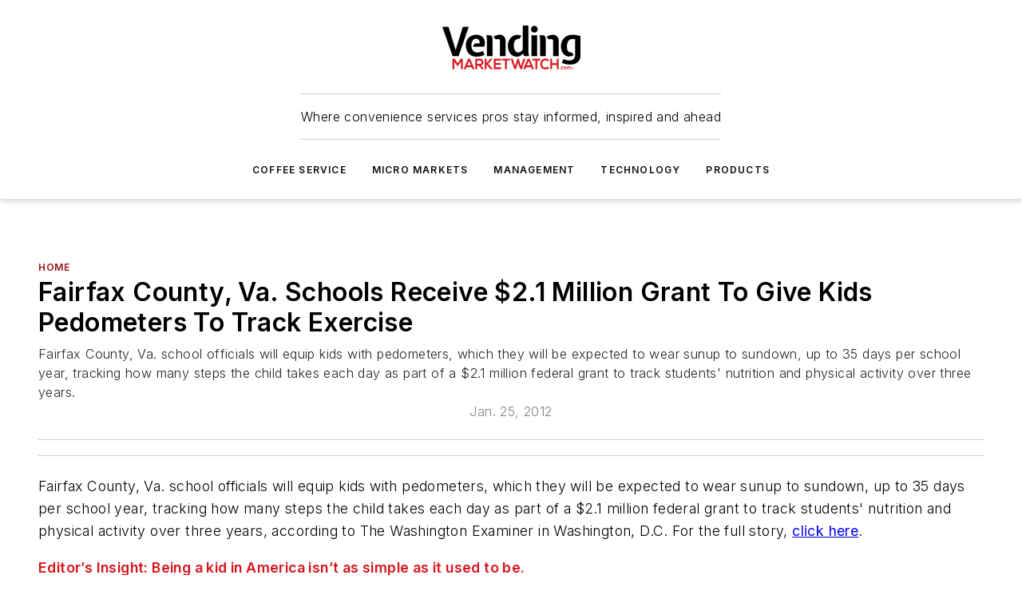

--- FILE ---
content_type: text/html;charset=utf-8
request_url: https://www.vendingmarketwatch.com/home/news/10618304/fairfax-county-va-schools-receive-21-million-grant-to-give-kids-pedometers-to-track-exercise
body_size: 49834
content:
<!DOCTYPE html><html  lang="en"><head><meta charset="utf-8"><meta name="viewport" content="width=device-width, initial-scale=1, shrink-to-fit=no"><script type="text/javascript" src="/ruxitagentjs_ICA7NVfqrux_10327251022105625.js" data-dtconfig="rid=RID_-470279780|rpid=-1189109091|domain=vendingmarketwatch.com|reportUrl=/rb_bf25051xng|app=ea7c4b59f27d43eb|cuc=ll64881i|owasp=1|mel=100000|expw=1|featureHash=ICA7NVfqrux|dpvc=1|lastModification=1765214479370|tp=500,50,0|rdnt=1|uxrgce=1|srbbv=2|agentUri=/ruxitagentjs_ICA7NVfqrux_10327251022105625.js"></script><script type="importmap">{"imports":{"#entry":"/_nuxt/DQciwgEn.js"}}</script><title>Fairfax County, Va. Schools Receive $2.1 Million Grant To Give Kids Pedometers To Track Exercise | Vending Market Watch</title><link href="https://fonts.gstatic.com" rel="preconnect"><link href="https://cdn.cookielaw.org" rel="preconnect"><link href="https://picon.graphql.aspire-ebm.com" rel="preconnect"><style type="text/css">
            :root {
              --spacing-unit: 6px;
--spacing: 48px;
--color-line: #CDCDCD;
--color-primary-main: #971217;
--color-primary-container: #d8d8d8;
--color-on-primary-container: #760e12;
--color-secondary-main: #404040;
--color-secondary-container: #f5f5f5;
--color-on-secondary-container: #1a1a1a;
--color-black: #0d0d0d;
--color-white: #ffffff;
--color-grey: #b2c3ce;
--color-light-grey: #e0e0e0;
--primary-font-family: Inter;
--site-max-width: 1300px;
            }
          </style><style>@media (max-width:760px){.mobile-hidden{display:none!important}}.admin-layout a{color:#3867a6}.admin-layout .vs__dropdown-toggle{background:#fff;border:1px solid #9da4b0}.ebm-layout{overflow-anchor:none;width:100%}</style><style>@media (max-width:760px){.mobile-hidden[data-v-45fa8452]{display:none!important}}.admin-layout a[data-v-45fa8452]{color:#3867a6}.admin-layout .vs__dropdown-toggle[data-v-45fa8452]{background:#fff;border:1px solid #9da4b0}.ebm-page[data-v-45fa8452]{display:flex;flex-direction:column;font-family:Arial}.ebm-page .hasToolbar[data-v-45fa8452]{max-width:calc(100% - 49px)}.ebm-page__layout[data-v-45fa8452]{z-index:2}.ebm-page__layout[data-v-45fa8452],.ebm-page__page[data-v-45fa8452]{flex:1;pointer-events:none;position:relative}.ebm-page__page[data-v-45fa8452]{display:flex;flex-direction:column;z-index:1}.ebm-page__main[data-v-45fa8452]{flex:1;margin:auto;width:100%}.ebm-page__content[data-v-45fa8452]{padding:0;pointer-events:all}@media (min-width:600px){.ebm-page__content[data-v-45fa8452]{padding:"0 10px"}}.ebm-page__reskin-background[data-v-45fa8452]{background-position:top;background-repeat:no-repeat;background-size:cover;height:100%;left:0;overflow:hidden;position:fixed;top:0;width:100%;z-index:0}.ebm-page__reskin-ad[data-v-45fa8452]{padding:1.5rem 0;position:relative;text-align:center;z-index:1}.ebm-page__siteskin-ad[data-v-45fa8452]{margin-top:24px;pointer-events:all;position:fixed;transition:all 125ms;z-index:100}.ebm-page__siteskin-ad__left[data-v-45fa8452]{right:50%}@media (max-width:1636px){.ebm-page__siteskin-ad__left[data-v-45fa8452]{display:none}}.ebm-page__siteskin-ad__right[data-v-45fa8452]{left:50%}@media (max-width:1636px){.ebm-page__siteskin-ad__right[data-v-45fa8452]{display:none}}.ebm-page .ebm-page__primary[data-v-45fa8452]{margin-top:0}.ebm-page .page-content-wrapper[data-v-45fa8452]{margin:auto;width:100%}.ebm-page .load-more[data-v-45fa8452]{padding:10px 0;pointer-events:all;text-align:center;width:100%}.ebm-page .load-more[data-v-45fa8452]>*{margin:auto;padding:0 5px}.ebm-page .load-more .label[data-v-45fa8452]{display:flex;flex-direction:row}.ebm-page .load-more .label[data-v-45fa8452]>*{margin:0 5px}.ebm-page .footer[data-v-45fa8452]{position:relative}.ebm-page .ebm-page__primary[data-v-45fa8452]{margin-top:calc(var(--spacing)/2)}.ebm-page .ebm-page__content[data-v-45fa8452]{display:flex;flex-direction:column;gap:var(--spacing);margin:0!important}.ebm-page .ebm-page__content[data-v-45fa8452]>*{position:relative}.ebm-page .ebm-page__content[data-v-45fa8452]>:after{background-color:var(--color-line);bottom:auto;bottom:calc(var(--spacing)*-.5*1);content:"";height:1px;left:0;position:absolute;right:0}.ebm-page .ebm-page__content[data-v-45fa8452]>:last-child:after{display:none}.ebm-page .page-content-wrapper[data-v-45fa8452]{display:flex;flex-direction:column;gap:var(--spacing);max-width:var(--site-max-width);padding:0 calc(var(--spacing)/2)}@media (min-width:800px){.ebm-page .page-content-wrapper[data-v-45fa8452]{padding:0 var(--spacing)}}.ebm-page .page-content-wrapper[data-v-45fa8452]>*{position:relative}.ebm-page .page-content-wrapper[data-v-45fa8452]>:after{background-color:var(--color-line);bottom:auto;bottom:calc(var(--spacing)*-.5*1);content:"";height:1px;left:0;position:absolute;right:0}.ebm-page .page-content-wrapper[data-v-45fa8452]>:last-child:after{display:none}.ebm-page .load-more[data-v-45fa8452]{padding:0}.ebm-page .secondary-pages .page-content-wrapper[data-v-45fa8452],.ebm-page.full-width .page-content-wrapper[data-v-45fa8452]{max-width:100%!important;padding:0!important}.ebm-page .secondary-pages .ebm-page__primary[data-v-45fa8452],.ebm-page.full-width .ebm-page__primary[data-v-45fa8452]{margin-top:0!important}@media print{.ebm-page__page[data-v-45fa8452]{display:block}}</style><style>@media (max-width:760px){.mobile-hidden[data-v-06639cce]{display:none!important}}.admin-layout a[data-v-06639cce]{color:#3867a6}.admin-layout .vs__dropdown-toggle[data-v-06639cce]{background:#fff;border:1px solid #9da4b0}#header-leaderboard-ad[data-v-06639cce]{align-items:center;display:flex;justify-content:center;padding:1rem}</style><style>html{scroll-padding-top:calc(var(--header-height) + 16px)}</style><style>@media (max-width:760px){.mobile-hidden[data-v-b96d99b2]{display:none!important}}.admin-layout a[data-v-b96d99b2]{color:#3867a6}.admin-layout .vs__dropdown-toggle[data-v-b96d99b2]{background:#fff;border:1px solid #9da4b0}header[data-v-b96d99b2]{bottom:0;margin:auto;position:sticky;top:0;transition:top .5s cubic-bezier(.645,.045,.355,1);z-index:50}header .reskin-ad[data-v-b96d99b2]{padding:1.5rem 0;text-align:center}.navbar[data-v-b96d99b2]{background-color:#fff;box-shadow:0 3px 6px #00000029;left:0;opacity:1;padding-bottom:2rem;padding-top:2rem;right:0}.navbar .content[data-v-b96d99b2]{margin:auto;max-width:var(--site-max-width);padding:0 calc(var(--spacing)/2)}@media (min-width:800px){.navbar .content[data-v-b96d99b2]{padding:0 var(--spacing)}}.top-navbar[data-v-b96d99b2]{align-items:center;display:flex;justify-content:space-between}@media (max-width:900px){.logo[data-v-b96d99b2]{flex-grow:1}.logo img[data-v-b96d99b2]{max-width:180px}}@media (max-width:450px){.logo img[data-v-b96d99b2]{max-width:140px}}@media (max-width:370px){.logo img[data-v-b96d99b2]{max-width:120px}}@media (max-width:350px){.logo img[data-v-b96d99b2]{max-width:100px}}.bottom-navbar[data-v-b96d99b2]{max-height:100px;overflow:visible;transition:all .15s cubic-bezier(.86,0,.07,1)}.bottom-navbar.hidden[data-v-b96d99b2]{max-height:0;overflow:hidden;transform:scale(0)}.actions[data-v-b96d99b2]{align-items:center;-moz-column-gap:.5rem;column-gap:.5rem;display:flex;flex-basis:0;flex-grow:1}@media (max-width:900px){.actions[data-v-b96d99b2]{flex-basis:auto;flex-grow:0}}.actions.left[data-v-b96d99b2]{justify-content:left}.actions.right[data-v-b96d99b2]{-moz-column-gap:0;column-gap:0;justify-content:right}.actions .login-container[data-v-b96d99b2]{display:flex;gap:16px}@media (max-width:900px){.actions .login-container[data-v-b96d99b2]{gap:8px}}@media (max-width:450px){.actions .login-container[data-v-b96d99b2]{gap:4px}}@media (max-width:900px){.search-icon[data-v-b96d99b2]{display:none}}.cta[data-v-b96d99b2]{border-bottom:1px solid var(--color-line);border-top:1px solid var(--color-line);margin:1.5rem auto auto;width:-moz-fit-content;width:fit-content}@media (max-width:900px){.cta[data-v-b96d99b2]{display:none}}.sub-menu[data-v-b96d99b2]{align-items:center;display:flex;justify-content:center;list-style:none;margin-top:1.5rem;padding:0;white-space:nowrap}@media (max-width:1000px){.sub-menu[data-v-b96d99b2]{display:none}}.sub-menu-item[data-v-b96d99b2]{margin-left:1rem;margin-right:1rem}.menu-item[data-v-b96d99b2],.sub-menu-link[data-v-b96d99b2]{color:var(--color-black);font-size:.75rem;font-weight:600;letter-spacing:.1em;text-transform:uppercase}.popover-menu[data-v-b96d99b2]{align-items:flex-start;background-color:#fff;box-shadow:0 3px 6px #00000029;display:flex;flex-direction:column;justify-content:left;padding:1.5rem;text-align:left;width:200px}.popover-menu .menu-item[data-v-b96d99b2]{align-items:center;display:flex;margin-bottom:1rem}.popover-menu .menu-item .icon[data-v-b96d99b2]{margin-right:1rem}</style><style>@media (max-width:760px){.mobile-hidden{display:none!important}}.admin-layout a{color:#3867a6}.admin-layout .vs__dropdown-toggle{background:#fff;border:1px solid #9da4b0}.ebm-icon{cursor:pointer}.ebm-icon .tooltip-wrapper{display:block}.ebm-icon.disabled{cursor:not-allowed}.ebm-icon.arrowUp{margin-top:3px}.ebm-icon.arrowDown{margin-top:-5px;transform:rotate(180deg)}.ebm-icon.loading{animation-duration:2s;animation-iteration-count:infinite;animation-name:spin;animation-timing-function:linear}.ebm-icon.label{align-items:center;display:flex;flex-direction:column;font-size:.8em;justify-content:center;padding:0 5px}@keyframes spin{0%{transform:rotate(0)}to{transform:rotate(1turn)}}.ebm-icon .icon,.ebm-icon svg{display:block}</style><style>@media (max-width:760px){.mobile-hidden{display:none!important}}.admin-layout a{color:#3867a6}.admin-layout .vs__dropdown-toggle{background:#fff;border:1px solid #9da4b0}.ebm-mega-menu{background-color:var(--color-black);color:#fff;container-type:inline-size;display:none;height:100%;left:0;opacity:0;overflow:auto;position:fixed;text-align:center;top:0;transition-behavior:allow-discrete;transition-duration:.3s;transition-property:overlay display opacity;width:100%}.ebm-mega-menu.cms-user-logged-in{left:49px;width:calc(100% - 49px)}.ebm-mega-menu.open{display:block;opacity:1}@starting-style{.ebm-mega-menu.open{opacity:0}}@container (max-width: 750px){.ebm-mega-menu .mega-menu-header{display:flex}}.ebm-mega-menu .mega-menu-header .icon{margin-left:30px;margin-top:40px;width:24px}.ebm-mega-menu .mega-menu-header .logo{height:35px;max-width:100%}@container (min-width: 750px){.ebm-mega-menu .mega-menu-header .logo{height:50px;margin-bottom:30px}}@container (max-width: 750px){.ebm-mega-menu .mega-menu-header .logo{margin-top:20px}.ebm-mega-menu .mega-menu-header .logo img{height:auto;margin-left:5px;max-width:140px}}.ebm-mega-menu .mega-menu-container{margin:auto}@container (min-width: 750px){.ebm-mega-menu .mega-menu-container{max-width:850px;width:100%}}.ebm-mega-menu .mega-menu-container .search-field{padding-bottom:50px}@container (max-width: 900px){.ebm-mega-menu .mega-menu-container .search-field{margin-left:calc(var(--spacing)/2);margin-right:calc(var(--spacing)/2)}}.ebm-mega-menu .mega-menu-container .nav-links{display:grid;gap:calc(var(--spacing)/2);grid-template-columns:1fr;position:relative}.ebm-mega-menu .mega-menu-container .nav-links:after{background-color:var(--color-line);bottom:auto;bottom:calc(var(--spacing)*-.5*1);content:"";height:1px;left:0;position:absolute;right:0}.ebm-mega-menu .mega-menu-container .nav-links:last-child:after{display:none}@container (max-width: 900px){.ebm-mega-menu .mega-menu-container .nav-links{margin-left:calc(var(--spacing)/2);margin-right:calc(var(--spacing)/2)}}@container (min-width: 750px){.ebm-mega-menu .mega-menu-container .nav-links{gap:calc(var(--spacing)*2);grid-template-columns:1fr 1fr 1fr;padding-bottom:var(--spacing)}}.ebm-mega-menu .mega-menu-container .nav-links .section{display:flex;flex-direction:column;font-weight:400;list-style:none;text-align:center}@container (max-width: 750px){.ebm-mega-menu .mega-menu-container .nav-links .section{gap:5px;padding-top:30px;position:relative}.ebm-mega-menu .mega-menu-container .nav-links .section:after{background-color:var(--color-line);bottom:auto;bottom:calc(var(--spacing)*-.5*1);content:"";height:1px;left:0;position:absolute;right:0}.ebm-mega-menu .mega-menu-container .nav-links .section:last-child:after{display:none}.ebm-mega-menu .mega-menu-container .nav-links .section:first-child{padding-top:15px}}@container (min-width: 750px){.ebm-mega-menu .mega-menu-container .nav-links .section{border-bottom:none;font-size:1.25rem;gap:16px;position:relative;text-align:left}.ebm-mega-menu .mega-menu-container .nav-links .section:after{background-color:var(--color-line);bottom:0;content:"";height:100%;left:auto;position:absolute;right:calc(var(--spacing)*-.5*2);top:0;width:1px}.ebm-mega-menu .mega-menu-container .nav-links .section:last-child:after{display:none}}.ebm-mega-menu .mega-menu-container .nav-links .section a{color:#fff}.ebm-mega-menu .mega-menu-container .nav-links .section .title{font-size:.75rem;font-weight:400;text-transform:uppercase}.ebm-mega-menu .mega-menu-container .affiliate-links{display:flex;justify-content:center;margin-top:var(--spacing);padding:calc(var(--spacing)*.5);position:relative}.ebm-mega-menu .mega-menu-container .affiliate-links:after{background-color:var(--color-line);bottom:auto;bottom:calc(var(--spacing)*-.5*1);content:"";height:1px;left:0;position:absolute;right:0}.ebm-mega-menu .mega-menu-container .affiliate-links:last-child:after{display:none}.ebm-mega-menu .mega-menu-container .affiliate-links .ebm-affiliated-brands-direction{flex-direction:column;gap:calc(var(--spacing)*.5)}.ebm-mega-menu .mega-menu-container .social-links{align-items:center;display:flex;flex-direction:column;font-size:.75rem;justify-content:center;margin-top:var(--spacing);padding:calc(var(--spacing)*.5);text-transform:uppercase}.ebm-mega-menu .mega-menu-container .social-links .socials{gap:16px;margin:16px 16px 24px}</style><style>@media (max-width:760px){.mobile-hidden{display:none!important}}.admin-layout a{color:#3867a6}.admin-layout .vs__dropdown-toggle{background:#fff;border:1px solid #9da4b0}.ebm-search-field{container-type:inline-size;position:relative}.ebm-search-field .input{padding:10px 0;position:relative;width:100%}.ebm-search-field .input .icon{bottom:0;height:24px;margin:auto;position:absolute;right:.5rem;top:0}.ebm-search-field .input .clear-icon{bottom:0;height:24px;margin:auto;position:absolute;right:2.5rem;top:0}.ebm-search-field .input input{background-color:var(--c4e26338);border:1px solid var(--7798abdd);border-radius:5px;color:var(--0c12ecfc);font-size:1em;padding:1rem 8px 1rem 20px;width:100%}.ebm-search-field .sponsor-container{align-items:center;display:flex;font-size:.5rem;gap:5px;height:24px;margin:auto;position:absolute;right:10%;top:20%}@container (max-width: 750px){.ebm-search-field .sponsor-container{justify-content:flex-end;padding:10px 15px 0 0;position:static}}.ebm-search-field input[type=search]::-webkit-search-cancel-button,.ebm-search-field input[type=search]::-webkit-search-decoration{-webkit-appearance:none;appearance:none}</style><style>@media (max-width:760px){.mobile-hidden[data-v-8e92f456]{display:none!important}}.admin-layout a[data-v-8e92f456]{color:#3867a6}.admin-layout .vs__dropdown-toggle[data-v-8e92f456]{background:#fff;border:1px solid #9da4b0}.ebm-socials[data-v-8e92f456]{display:flex;flex-wrap:wrap}.ebm-socials__icon[data-v-8e92f456]{cursor:pointer;margin-right:7px;text-decoration:none}.ebm-socials .text[data-v-8e92f456]{height:0;overflow:hidden;text-indent:-9999px}</style><style>@media (max-width:760px){.mobile-hidden{display:none!important}}.admin-layout a{color:#3867a6}.admin-layout .vs__dropdown-toggle{background:#fff;border:1px solid #9da4b0}.ebm-ad-target__outer{display:flex;height:auto;justify-content:center;max-width:100%;width:100%}.ebm-ad-target__inner{align-items:center;display:flex}.ebm-ad-target img{max-width:100%}.ebm-ad-target iframe{box-shadow:0 .125rem .25rem #00000013}</style><style>@media (max-width:760px){.mobile-hidden[data-v-4c12f864]{display:none!important}}.admin-layout a[data-v-4c12f864]{color:#3867a6}.admin-layout .vs__dropdown-toggle[data-v-4c12f864]{background:#fff;border:1px solid #9da4b0}#sticky-bottom-ad[data-v-4c12f864]{align-items:center;background:#000000bf;display:flex;justify-content:center;left:0;padding:8px;position:fixed;right:0;z-index:999}#sticky-bottom-ad .close-button[data-v-4c12f864]{background:none;border:0;color:#fff;cursor:pointer;font-weight:900;margin:8px;position:absolute;right:0;top:0}.slide-up-enter[data-v-4c12f864],.slide-up-leave-to[data-v-4c12f864]{opacity:0;transform:translateY(200px)}.slide-up-enter-active[data-v-4c12f864]{transition:all .25s ease-out}.slide-up-leave-active[data-v-4c12f864]{transition:all .25s ease-in}</style><style>@media (max-width:760px){.mobile-hidden[data-v-0622f0e1]{display:none!important}}.admin-layout a[data-v-0622f0e1]{color:#3867a6}.admin-layout .vs__dropdown-toggle[data-v-0622f0e1]{background:#fff;border:1px solid #9da4b0}.grid[data-v-0622f0e1]{container-type:inline-size;margin:auto}.grid .grid-row[data-v-0622f0e1]{position:relative}.grid .grid-row[data-v-0622f0e1]:after{background-color:var(--color-line);bottom:auto;bottom:calc(var(--spacing)*-.5*1);content:"";height:1px;left:0;position:absolute;right:0}.grid .grid-row.hide-bottom-border[data-v-0622f0e1]:after,.grid .grid-row[data-v-0622f0e1]:last-child:after{display:none}@container (width >= 750px){.grid .grid-row.mobile-only[data-v-0622f0e1]{display:none}}@container (width < 750px){.grid .grid-row.exclude-mobile[data-v-0622f0e1]{display:none}}</style><style>@media (max-width:760px){.mobile-hidden[data-v-840eddae]{display:none!important}}.admin-layout a[data-v-840eddae]{color:#3867a6}.admin-layout .vs__dropdown-toggle[data-v-840eddae]{background:#fff;border:1px solid #9da4b0}.web-row[data-v-840eddae]{container-type:inline-size}.web-row .row[data-v-840eddae]{--col-size:calc(50% - var(--spacing)*1/2);display:grid;padding-bottom:0ver;padding-top:0;width:100%}@media (min-width:750px){.web-row .row[data-v-840eddae]{padding-left:0;padding-right:0}}@media (min-width:500px){.web-row .row.restricted[data-v-840eddae]{margin:auto;max-width:66%}}.web-row .row .column-wrapper[data-v-840eddae]{display:flex;order:0;width:100%}.web-row .row.largest_first.layout1_2 .column-wrapper[data-v-840eddae]:nth-child(2),.web-row .row.largest_first.layout1_2_1 .column-wrapper[data-v-840eddae]:nth-child(2),.web-row .row.largest_first.layout1_3 .column-wrapper[data-v-840eddae]:nth-child(2){order:-1}@container (min-width: 750px){.web-row .row.layout1_1[data-v-840eddae]{display:grid;grid-template-columns:minmax(0,1fr) minmax(0,1fr)}.web-row .row.layout1_1 .column-wrapper[data-v-840eddae]{position:relative}.web-row .row.layout1_1 .column-wrapper[data-v-840eddae]:after{background-color:var(--color-line);bottom:0;content:"";height:100%;left:auto;position:absolute;right:calc(var(--spacing)*-.5*1);top:0;width:1px}.web-row .row.layout1_1 .column-wrapper[data-v-840eddae]:last-child:after{display:none}.web-row .row.layout1_2[data-v-840eddae]{display:grid;grid-template-columns:minmax(0,var(--col-size)) minmax(0,var(--col-size))}.web-row .row.layout1_2 .column-wrapper[data-v-840eddae]{position:relative}.web-row .row.layout1_2 .column-wrapper[data-v-840eddae]:after{background-color:var(--color-line);bottom:0;content:"";height:100%;left:auto;position:absolute;right:calc(var(--spacing)*-.5*1);top:0;width:1px}.web-row .row.layout1_2 .column-wrapper[data-v-840eddae]:last-child:after{display:none}.web-row .row.layout1_2 .column-wrapper[data-v-840eddae]:nth-child(2){order:0!important}}@container (min-width: 1050px){.web-row .row.layout1_2[data-v-840eddae]{--col-size:calc(33.33333% - var(--spacing)*2/3);grid-template-columns:var(--col-size) calc(var(--col-size)*2 + var(--spacing))}}@container (min-width: 750px){.web-row .row.layout2_1[data-v-840eddae]{display:grid;grid-template-columns:minmax(0,var(--col-size)) minmax(0,var(--col-size))}.web-row .row.layout2_1 .column-wrapper[data-v-840eddae]{position:relative}.web-row .row.layout2_1 .column-wrapper[data-v-840eddae]:after{background-color:var(--color-line);bottom:0;content:"";height:100%;left:auto;position:absolute;right:calc(var(--spacing)*-.5*1);top:0;width:1px}.web-row .row.layout2_1 .column-wrapper[data-v-840eddae]:last-child:after{display:none}}@container (min-width: 1050px){.web-row .row.layout2_1[data-v-840eddae]{--col-size:calc(33.33333% - var(--spacing)*2/3);grid-template-columns:calc(var(--col-size)*2 + var(--spacing)) var(--col-size)}}@container (min-width: 1100px){.web-row .row.layout1_1_1[data-v-840eddae]{--col-size:calc(33.33333% - var(--spacing)*2/3);display:grid;grid-template-columns:minmax(0,var(--col-size)) minmax(0,var(--col-size)) minmax(0,var(--col-size))}.web-row .row.layout1_1_1 .column-wrapper[data-v-840eddae]{position:relative}.web-row .row.layout1_1_1 .column-wrapper[data-v-840eddae]:after{background-color:var(--color-line);bottom:0;content:"";height:100%;left:auto;position:absolute;right:calc(var(--spacing)*-.5*1);top:0;width:1px}.web-row .row.layout1_1_1 .column-wrapper[data-v-840eddae]:last-child:after{display:none}}</style><style>@media (max-width:760px){.mobile-hidden{display:none!important}}.admin-layout a{color:#3867a6}.admin-layout .vs__dropdown-toggle{background:#fff;border:1px solid #9da4b0}.web-grid-title{align-items:center;container-type:inline-size;font-family:var(--primary-font-family);margin-bottom:calc(var(--spacing)/2);max-width:100%;width:100%}.web-grid-title .title{display:flex;flex:1 0 auto;font-size:1.9rem;font-weight:600;gap:var(--spacing-unit);letter-spacing:-.01em;line-height:40px;max-width:100%;overflow:hidden;text-overflow:ellipsis}.web-grid-title .title .grid-title-image-icon{height:23px;margin-top:8px}.web-grid-title.has-link .title{max-width:calc(100% - 100px)}.web-grid-title .divider{background-color:var(--color-line);height:1px;width:100%}.web-grid-title .view-more{color:var(--color-primary-main);cursor:primary;flex:0 1 auto;font-size:.75rem;font-weight:600;letter-spacing:.05em;line-height:18px;text-transform:uppercase;white-space:nowrap}@container (max-width: 500px){.web-grid-title .view-more{display:none}}.web-grid-title.primary{display:flex;gap:5px}.web-grid-title.primary .topbar,.web-grid-title.secondary .divider,.web-grid-title.secondary .view-more{display:none}.web-grid-title.secondary .topbar{background-color:var(--color-primary-main);height:8px;margin-bottom:calc(var(--spacing)/3);width:80px}</style><style>@media (max-width:760px){.mobile-hidden[data-v-2e2a3563]{display:none!important}}.admin-layout a[data-v-2e2a3563]{color:#3867a6}.admin-layout .vs__dropdown-toggle[data-v-2e2a3563]{background:#fff;border:1px solid #9da4b0}.column[data-v-2e2a3563]{align-items:stretch;display:flex;flex-wrap:wrap;height:100%;position:relative}.column[data-v-2e2a3563],.column .standard-blocks[data-v-2e2a3563],.column .sticky-blocks[data-v-2e2a3563]{width:100%}.column.block-align-center[data-v-2e2a3563]{align-items:center;justify-content:center}.column.block-align-top[data-v-2e2a3563]{align-items:top;flex-direction:column}.column.block-align-sticky[data-v-2e2a3563]{align-items:start;display:block;justify-content:center}.column.block-align-equalize[data-v-2e2a3563]{align-items:stretch}.column .sticky-blocks.has-standard[data-v-2e2a3563]{margin-top:var(--spacing)}.column .block-wrapper[data-v-2e2a3563]{max-width:100%;position:relative}.column .block-wrapper[data-v-2e2a3563]:after{background-color:var(--color-line);bottom:auto;bottom:calc(var(--spacing)*-.5*1);content:"";height:1px;left:0;position:absolute;right:0}.column .block-wrapper.hide-bottom-border[data-v-2e2a3563]:after,.column .block-wrapper[data-v-2e2a3563]:last-child:after,.column .standard-blocks:not(.has-sticky) .block-wrapper[data-v-2e2a3563]:last-child:after,.column .sticky-blocks .block-wrapper[data-v-2e2a3563]:last-child:after{display:none}@media print{.column[data-v-2e2a3563]{height:auto}}</style><style>@media (max-width:760px){.mobile-hidden[data-v-a4efc542]{display:none!important}}.admin-layout a[data-v-a4efc542]{color:#3867a6}.admin-layout .vs__dropdown-toggle[data-v-a4efc542]{background:#fff;border:1px solid #9da4b0}.block[data-v-a4efc542]{display:flex;flex-direction:column;overflow:visible;width:100%}.block .block-title[data-v-a4efc542]{margin-bottom:calc(var(--spacing)/2)}.block .above-cta[data-v-a4efc542]{height:100%}.block .title[data-v-a4efc542]{font-size:1rem;line-height:1rem;text-transform:uppercase}.block .title a[data-v-a4efc542]{color:inherit;text-decoration:none}.block .title a[data-v-a4efc542]:hover{text-decoration:underline}.block .title template[data-v-a4efc542]{display:inline-block}.block .content[data-v-a4efc542]{display:flex;width:100%}.block .cta[data-v-a4efc542]{align-items:center;display:flex;flex-direction:column;font-size:1rem;gap:calc(var(--spacing)/2);justify-content:space-between}@container (width > 500px){.block .cta[data-v-a4efc542]{flex-direction:row}}</style><style>@media (max-width:760px){.mobile-hidden[data-v-3dec0756]{display:none!important}}.admin-layout a[data-v-3dec0756]{color:#3867a6}.admin-layout .vs__dropdown-toggle[data-v-3dec0756]{background:#fff;border:1px solid #9da4b0}.ebm-button-wrapper[data-v-3dec0756]{display:inline-block}.ebm-button-wrapper .ebm-button[data-v-3dec0756]{border:1px solid;border-radius:.1rem;cursor:pointer;display:block;font-weight:600;outline:none;text-transform:uppercase;width:100%}.ebm-button-wrapper .ebm-button .content[data-v-3dec0756]{align-items:center;display:flex;gap:var(--spacing-unit);justify-content:center}.ebm-button-wrapper .ebm-button .content.icon-right[data-v-3dec0756]{flex-direction:row-reverse}.ebm-button-wrapper .ebm-button[data-v-3dec0756]:focus,.ebm-button-wrapper .ebm-button[data-v-3dec0756]:hover{box-shadow:0 0 .1rem #3e5d8580;filter:contrast(125%)}.ebm-button-wrapper .ebm-button[data-v-3dec0756]:active{box-shadow:0 0 .3rem #1c417280}.ebm-button-wrapper .ebm-button[data-v-3dec0756]:active:after{height:200px;width:200px}.ebm-button-wrapper .ebm-button--small[data-v-3dec0756]{font-size:.75rem;padding:.2rem .4rem}.ebm-button-wrapper .ebm-button--medium[data-v-3dec0756]{font-size:.75rem;padding:.3rem .6rem}.ebm-button-wrapper .ebm-button--large[data-v-3dec0756]{font-size:.75rem;line-height:1.25rem;padding:.5rem 1rem}@media (max-width:450px){.ebm-button-wrapper .ebm-button--large[data-v-3dec0756]{padding:.5rem}}.ebm-button-wrapper .ebm-button--fullWidth[data-v-3dec0756]{font-size:1.15rem;margin:0 auto;padding:.5rem 1rem;width:100%}.ebm-button-wrapper.primary .ebm-button[data-v-3dec0756],.ebm-button-wrapper.solid .ebm-button[data-v-3dec0756]{background-color:var(--button-accent-color);border-color:var(--button-accent-color);color:var(--button-text-color)}.ebm-button-wrapper.primary .ebm-button[data-v-3dec0756]:hover,.ebm-button-wrapper.solid .ebm-button[data-v-3dec0756]:hover{text-decoration:underline}.ebm-button-wrapper.hollow .ebm-button[data-v-3dec0756]{background-color:transparent;background-color:#fff;border:1px solid var(--button-accent-color);color:var(--button-accent-color)}.ebm-button-wrapper.hollow .ebm-button[data-v-3dec0756]:hover{text-decoration:underline}.ebm-button-wrapper.borderless .ebm-button[data-v-3dec0756]{background-color:transparent;border-color:transparent;color:var(--button-accent-color)}.ebm-button-wrapper.borderless .ebm-button[data-v-3dec0756]:hover{background-color:var(--button-accent-color);color:#fff;text-decoration:underline}.ebm-button-wrapper .ebm-button[data-v-3dec0756]{transition:all .15s ease-in-out}</style><style>@media (max-width:760px){.mobile-hidden{display:none!important}}.admin-layout a{color:#3867a6}.admin-layout .vs__dropdown-toggle{background:#fff;border:1px solid #9da4b0}.web-footer-new{display:flex;font-size:1rem;font-weight:400;justify-content:center;padding-bottom:calc(var(--spacing)/2);pointer-events:all;width:100%}.web-footer-new a{color:var(--link-color)}.web-footer-new .container{display:flex;justify-content:center;width:100%}.web-footer-new .container .container-wrapper{display:flex;flex-direction:column;gap:var(--spacing);width:100%}@media (min-width:800px){.web-footer-new .container{flex-direction:row}}.web-footer-new .container .row{position:relative;width:100%}.web-footer-new .container .row:after{background-color:var(--color-line);bottom:auto;bottom:calc(var(--spacing)*-.5*1);content:"";height:1px;left:0;position:absolute;right:0}.web-footer-new .container .row:last-child:after{display:none}.web-footer-new .container .row.full-width{justify-items:center}.web-footer-new .container .column-wrapper{display:grid;gap:var(--spacing);grid-template-columns:1fr}.web-footer-new .container .column-wrapper.full-width{max-width:var(--site-max-width)!important;padding:0 calc(var(--spacing)*1.5);width:100%}.web-footer-new .container .column-wrapper .col{align-items:center;display:flex;flex-direction:column;gap:calc(var(--spacing)/4);justify-content:center;margin:0 auto;max-width:80%;position:relative;text-align:center}.web-footer-new .container .column-wrapper .col:after{background-color:var(--color-line);bottom:auto;bottom:calc(var(--spacing)*-.5*1);content:"";height:1px;left:0;position:absolute;right:0}.web-footer-new .container .column-wrapper .col:last-child:after{display:none}.web-footer-new .container .column-wrapper .col.valign-middle{align-self:center}@media (min-width:800px){.web-footer-new .container .column-wrapper{align-items:start;gap:var(--spacing)}.web-footer-new .container .column-wrapper.cols1_1_1{grid-template-columns:1fr 1fr 1fr}.web-footer-new .container .column-wrapper.cols1_1{grid-template-columns:1fr 1fr}.web-footer-new .container .column-wrapper .col{align-items:start;max-width:100%;position:relative;text-align:left}.web-footer-new .container .column-wrapper .col:after{background-color:var(--color-line);bottom:0;content:"";height:100%;left:auto;position:absolute;right:calc(var(--spacing)*-.5*1);top:0;width:1px}.web-footer-new .container .column-wrapper .col:last-child:after{display:none}}.web-footer-new .corporatelogo{align-self:center;filter:brightness(0);height:auto;margin-right:var(--spacing-unit);width:100px}.web-footer-new .menu-copyright{align-items:center;display:flex;flex-direction:column;gap:calc(var(--spacing)/2)}.web-footer-new .menu-copyright.full-width{max-width:var(--site-max-width);padding:0 calc(var(--spacing)*1.5);width:100%}.web-footer-new .menu-copyright .links{display:flex;font-size:.75rem;gap:calc(var(--spacing)/4);list-style:none;margin:0;padding:0}.web-footer-new .menu-copyright .copyright{display:flex;flex-direction:row;flex-wrap:wrap;font-size:.8em;justify-content:center}@media (min-width:800px){.web-footer-new .menu-copyright{flex-direction:row;justify-content:space-between}}.web-footer-new .blocktitle{color:#000;font-size:1.1rem;font-weight:600;width:100%}.web-footer-new .web-affiliated-brands-direction{flex-direction:column}@media (min-width:800px){.web-footer-new .web-affiliated-brands-direction{flex-direction:row}}</style><style>@media (max-width:760px){.mobile-hidden{display:none!important}}.admin-layout a{color:#3867a6}.admin-layout .vs__dropdown-toggle{background:#fff;border:1px solid #9da4b0}.ebm-web-subscribe-wrapper{display:flex;flex-direction:column;height:100%;overflow:auto}.ebm-web-subscribe-content{height:100%;overflow:auto;padding:calc(var(--spacing)*.5) var(--spacing)}@container (max-width: 750px){.ebm-web-subscribe-content{padding-bottom:100%}}.ebm-web-subscribe-content .web-subscribe-header .web-subscribe-title{align-items:center;display:flex;gap:var(--spacing);justify-content:space-between;line-height:normal}.ebm-web-subscribe-content .web-subscribe-header .web-subscribe-title .close-button{align-items:center;cursor:pointer;display:flex;font-size:.75rem;font-weight:600;text-transform:uppercase}.ebm-web-subscribe-content .web-subscribe-header .web-subscribe-subtext{padding-bottom:var(--spacing)}.ebm-web-subscribe-content .web-subscribe-header .newsletter-items{display:grid;gap:10px;grid-template-columns:1fr 1fr}@container (max-width: 750px){.ebm-web-subscribe-content .web-subscribe-header .newsletter-items{grid-template-columns:1fr}}.ebm-web-subscribe-content .web-subscribe-header .newsletter-items .newsletter-item{border:1px solid var(--color-line);display:flex;flex-direction:row;flex-direction:column;gap:1rem;padding:1rem}.ebm-web-subscribe-content .web-subscribe-header .newsletter-items .newsletter-item .newsletter-title{display:flex;font-size:1.25rem;font-weight:600;justify-content:space-between;letter-spacing:-.01em;line-height:25px}.ebm-web-subscribe-content .web-subscribe-header .newsletter-items .newsletter-item .newsletter-description{font-size:1rem;font-weight:400;letter-spacing:.0125em;line-height:24px}.web-subscribe-footer{background-color:#fff;box-shadow:0 4px 16px #00000040;width:100%}.web-subscribe-footer .subscribe-footer-wrapper{padding:var(--spacing)!important}.web-subscribe-footer .subscribe-footer-wrapper .user-info-container{align-items:center;display:flex;justify-content:space-between;padding-bottom:calc(var(--spacing)*.5)}.web-subscribe-footer .subscribe-footer-wrapper .user-info-container .nl-user-info{align-items:center;display:flex;gap:10px}.web-subscribe-footer .subscribe-footer-wrapper .subscribe-login-container .nl-selected{font-size:1.25rem;font-weight:600;margin-bottom:10px}.web-subscribe-footer .subscribe-footer-wrapper .subscribe-login-container .form-fields-setup{display:flex;gap:calc(var(--spacing)*.125);padding-top:calc(var(--spacing)*.5)}@container (max-width: 1050px){.web-subscribe-footer .subscribe-footer-wrapper .subscribe-login-container .form-fields-setup{display:block}}.web-subscribe-footer .subscribe-footer-wrapper .subscribe-login-container .form-fields-setup .web-form-fields{z-index:100}.web-subscribe-footer .subscribe-footer-wrapper .subscribe-login-container .form-fields-setup .web-form-fields .field-label{font-size:.75rem}.web-subscribe-footer .subscribe-footer-wrapper .subscribe-login-container .form-fields-setup .form{display:flex;gap:calc(var(--spacing)*.125)}@container (max-width: 750px){.web-subscribe-footer .subscribe-footer-wrapper .subscribe-login-container .form-fields-setup .form{flex-direction:column;padding-bottom:calc(var(--spacing)*.5)}}.web-subscribe-footer .subscribe-footer-wrapper .subscribe-login-container .form-fields-setup .form .vs__dropdown-menu{max-height:8rem}@container (max-width: 750px){.web-subscribe-footer .subscribe-footer-wrapper .subscribe-login-container .form-fields-setup .form .vs__dropdown-menu{max-height:4rem}}.web-subscribe-footer .subscribe-footer-wrapper .subscribe-login-container .form-fields-setup .subscribe-button{margin-top:calc(var(--spacing)*.5);width:20%}@container (max-width: 1050px){.web-subscribe-footer .subscribe-footer-wrapper .subscribe-login-container .form-fields-setup .subscribe-button{width:100%}}.web-subscribe-footer .subscribe-footer-wrapper .subscribe-login-container .form-fields-setup .subscribe-button .ebm-button{height:3rem}.web-subscribe-footer .subscribe-footer-wrapper .subscribe-login-container .compliance-field{font-size:.75rem;line-height:18px;z-index:-1}.web-subscribe-footer .subscribe-footer-wrapper a{color:#000;text-decoration:underline}.web-subscribe-footer .subscribe-footer-wrapper .subscribe-consent{font-size:.75rem;letter-spacing:.025em;line-height:18px;padding:5px 0}.web-subscribe-footer .subscribe-footer-wrapper .account-check{padding-top:calc(var(--spacing)*.25)}</style><style>@media (max-width:760px){.mobile-hidden{display:none!important}}.admin-layout a{color:#3867a6}.admin-layout .vs__dropdown-toggle{background:#fff;border:1px solid #9da4b0}.ebm-web-pane{container-type:inline-size;height:100%;pointer-events:all;position:fixed;right:0;top:0;width:100%;z-index:100}.ebm-web-pane.hidden{pointer-events:none}.ebm-web-pane.hidden .web-pane-mask{opacity:0}.ebm-web-pane.hidden .contents{max-width:0}.ebm-web-pane .web-pane-mask{background-color:#000;display:table;height:100%;opacity:.8;padding:16px;transition:all .3s ease;width:100%}.ebm-web-pane .contents{background-color:#fff;bottom:0;max-width:1072px;position:absolute;right:0;top:0;transition:all .3s ease;width:100%}.ebm-web-pane .contents.cms-user-logged-in{width:calc(100% - 49px)}.ebm-web-pane .contents .close-icon{cursor:pointer;display:flex;justify-content:flex-end;margin:10px}</style><style>@media (max-width:760px){.mobile-hidden{display:none!important}}.admin-layout a{color:#3867a6}.admin-layout .vs__dropdown-toggle{background:#fff;border:1px solid #9da4b0}.gam-slot-builder{min-width:300px;width:100%}.gam-slot-builder iframe{max-width:100%;overflow:hidden}</style><style>@media (max-width:760px){.mobile-hidden{display:none!important}}.admin-layout a{color:#3867a6}.admin-layout .vs__dropdown-toggle{background:#fff;border:1px solid #9da4b0}.web-content-title-new{display:flex;flex-direction:column;gap:calc(var(--spacing));width:100%}.web-content-title-new>*{position:relative}.web-content-title-new>:after{background-color:var(--color-line);bottom:auto;bottom:calc(var(--spacing)*-.5*1);content:"";height:1px;left:0;position:absolute;right:0}.web-content-title-new>:last-child:after{display:none}.web-content-title-new .above-line{container-type:inline-size;display:flex;flex-direction:column;gap:calc(var(--spacing)/2)}.web-content-title-new .above-line .section-wrapper{display:flex;gap:calc(var(--spacing)/4)}.web-content-title-new .above-line .section-wrapper.center{margin-left:auto;margin-right:auto}.web-content-title-new .above-line .sponsored-label{color:var(--color-primary-main);font-size:.75rem;font-weight:600;letter-spacing:.05rem;text-transform:uppercase}.web-content-title-new .above-line .section{font-size:.75rem;font-weight:600;letter-spacing:.05em;text-transform:uppercase}.web-content-title-new .above-line .event-info{display:flex;flex-direction:column;font-size:.9rem;gap:calc(var(--spacing)/2)}.web-content-title-new .above-line .event-info .column{display:flex;flex-direction:column;font-size:.9rem;gap:calc(var(--spacing)/4);width:100%}.web-content-title-new .above-line .event-info .column .content{display:flex;gap:calc(var(--spacing)/4)}.web-content-title-new .above-line .event-info .column label{flex:0 0 80px;font-weight:600}.web-content-title-new .above-line .event-info>*{position:relative}.web-content-title-new .above-line .event-info>:after{background-color:var(--color-line);bottom:0;content:"";height:100%;left:auto;position:absolute;right:calc(var(--spacing)*-.5*1);top:0;width:1px}.web-content-title-new .above-line .event-info>:last-child:after{display:none}@container (min-width: 600px){.web-content-title-new .above-line .event-info{align-items:center;flex-direction:row;gap:calc(var(--spacing))}.web-content-title-new .above-line .event-info>*{position:relative}.web-content-title-new .above-line .event-info>:after{background-color:var(--color-line);bottom:0;content:"";height:100%;left:auto;position:absolute;right:calc(var(--spacing)*-.5*1);top:0;width:1px}.web-content-title-new .above-line .event-info>:last-child:after{display:none}.web-content-title-new .above-line .event-info .event-location{display:block}}.web-content-title-new .above-line .title-text{font-size:2rem;line-height:1.2}@container (width > 500px){.web-content-title-new .above-line .title-text{font-size:2.75rem}}.web-content-title-new .above-line .author-row{align-items:center;display:flex;flex-direction:column;gap:calc(var(--spacing)/3);justify-content:center}.web-content-title-new .above-line .author-row .all-authors{display:flex;gap:calc(var(--spacing)/3)}.web-content-title-new .above-line .author-row .date-read-time{align-items:center;display:flex;gap:calc(var(--spacing)/3)}.web-content-title-new .above-line .author-row .dot{align-items:center;grid-area:dot}.web-content-title-new .above-line .author-row .dot:after{background-color:#000;content:"";display:block;height:4px;width:4px}.web-content-title-new .above-line .author-row .dot.first{display:none}.web-content-title-new .above-line .author-row .date{grid-area:date}.web-content-title-new .above-line .author-row .read-time{grid-area:read-time}.web-content-title-new .above-line .author-row .date,.web-content-title-new .above-line .author-row .duration,.web-content-title-new .above-line .author-row .read-time{color:#000;opacity:.5}@container (width > 500px){.web-content-title-new .above-line .author-row{flex-direction:row}.web-content-title-new .above-line .author-row .dot.first{display:block}}@container (width > 700px){.web-content-title-new .above-line .author-row{justify-content:flex-start}}.web-content-title-new .above-line .teaser-text{color:#222;font-size:16px;padding-top:8px}@container (width > 500px){.web-content-title-new .above-line .teaser-text{font-size:17px}}@container (width > 700px){.web-content-title-new .above-line .teaser-text{font-size:18px}}@container (width > 1000px){.web-content-title-new .above-line .teaser-text{font-size:19px}}.web-content-title-new .above-line .podcast-series{align-items:center;color:var(--color-primary-main);display:flex;font-size:.85rem;font-weight:500;gap:6px;text-transform:uppercase}.web-content-title-new .below-line{align-items:center;display:flex;justify-content:space-between;width:100%}.web-content-title-new .below-line .print-favorite{display:flex;gap:calc(var(--spacing)/3);justify-content:flex-end}.web-content-title-new .image-wrapper{flex:1 0 auto;width:100%}.web-content-title-new .comment-count{align-items:center;cursor:pointer;display:flex;padding-left:8px}.web-content-title-new .comment-count .viafoura{align-items:center;background-color:transparent!important;display:flex;font-size:16px;font-weight:inherit;padding-left:4px}.web-content-title-new .event-location p{margin:0}.web-content-title-new .highlights h2{margin-bottom:24px}.web-content-title-new .highlights .text{font-size:18px}.web-content-title-new .highlights .text li{margin-bottom:16px}.web-content-title-new .highlights .text li:last-child{margin-bottom:0}.web-content-title-new .author-contributor,.web-content-title-new .company-link{color:#000;display:flex;flex-wrap:wrap}.web-content-title-new .author-contributor a,.web-content-title-new .company-link a{color:inherit!important;font-size:1rem;text-decoration:underline}.web-content-title-new .author-contributor .author{display:flex}.web-content-title-new.center{text-align:center}.web-content-title-new.center .breadcrumb{display:flex;justify-content:center}.web-content-title-new.center .author-row{justify-content:center}</style><style>@media (max-width:760px){.mobile-hidden[data-v-e69042fe]{display:none!important}}.admin-layout a[data-v-e69042fe]{color:#3867a6}.admin-layout .vs__dropdown-toggle[data-v-e69042fe]{background:#fff;border:1px solid #9da4b0}.ebm-share-list[data-v-e69042fe]{display:flex;gap:calc(var(--spacing)/3);list-style:none;overflow:hidden;padding:0;transition:.3s;width:100%}.ebm-share-list li[data-v-e69042fe]{margin:0;padding:0}.ebm-share-item[data-v-e69042fe]{border-radius:4px;cursor:pointer;margin:2px}</style><style>@media (max-width:760px){.mobile-hidden{display:none!important}}.admin-layout a{color:#3867a6}.admin-layout .vs__dropdown-toggle{background:#fff;border:1px solid #9da4b0}.body-block{flex:"1";max-width:100%;width:100%}.body-block .body-content{display:flex;flex-direction:column;gap:calc(var(--spacing)/2);width:100%}.body-block .gate{background:var(--color-secondary-container);border:1px solid var(--color-line);padding:calc(var(--spacing)/2)}.body-block .below-body{border-top:1px solid var(--color-line)}.body-block .below-body .contributors{display:flex;gap:4px;padding-top:calc(var(--spacing)/4)}.body-block .below-body .contributors .contributor{display:flex}.body-block .below-body .ai-attribution{font-size:14px;padding-top:calc(var(--spacing)/4)}.body-block .podcast-player{background-color:var(--color-secondary-container);border:1px solid var(--color-line);border-radius:4px;margin-left:auto!important;margin-right:auto!important;text-align:center;width:100%}.body-block .podcast-player iframe{border:0;width:100%}.body-block .podcast-player .buttons{display:flex;justify-content:center}</style><style>@media (max-width:760px){.mobile-hidden{display:none!important}}.admin-layout a{color:#3867a6}.admin-layout .vs__dropdown-toggle{background:#fff;border:1px solid #9da4b0}.web-body-blocks{--margin:calc(var(--spacing)/2);display:flex;flex-direction:column;gap:15px;max-width:100%;width:100%}.web-body-blocks a{text-decoration:underline}.web-body-blocks .block{container-type:inline-size;font-family:var(--secondary-font);max-width:100%;width:100%}.web-body-blocks .block a{color:var(--link-color)}.web-body-blocks .block .block-title{margin-bottom:calc(var(--spacing)/2)}.web-body-blocks .text{color:inherit;letter-spacing:inherit;margin:auto;max-width:100%}.web-body-blocks img{max-width:100%}.web-body-blocks .iframe{border:0;margin-left:auto!important;margin-right:auto!important;width:100%}.web-body-blocks .facebook .embed,.web-body-blocks .instagram .embed,.web-body-blocks .twitter .embed{max-width:500px}.web-body-blocks .bc-reco-wrapper{padding:calc(var(--spacing)/2)}.web-body-blocks .bc-reco-wrapper .bc-heading{border-bottom:1px solid var(--color-grey);margin-top:0;padding-bottom:calc(var(--spacing)/2);padding-top:0}.web-body-blocks .embed{margin:auto;width:100%}@container (width > 550px){.web-body-blocks .embed.above,.web-body-blocks .embed.below,.web-body-blocks .embed.center,.web-body-blocks .embed.left,.web-body-blocks .embed.right{max-width:calc(50% - var(--margin))}.web-body-blocks .embed.above.small,.web-body-blocks .embed.below.small,.web-body-blocks .embed.center.small,.web-body-blocks .embed.left.small,.web-body-blocks .embed.right.small{max-width:calc(33% - var(--margin))}.web-body-blocks .embed.above.large,.web-body-blocks .embed.below.large,.web-body-blocks .embed.center.large,.web-body-blocks .embed.left.large,.web-body-blocks .embed.right.large{max-width:calc(66% - var(--margin))}.web-body-blocks .embed.above{margin-bottom:var(--margin)}.web-body-blocks .embed.below{margin-top:var(--margin)}.web-body-blocks .embed.left{float:left;margin-right:var(--margin)}.web-body-blocks .embed.right{float:right;margin-left:var(--margin)}}.web-body-blocks .embed.center{clear:both}.web-body-blocks .embed.native{max-width:auto;width:auto}.web-body-blocks .embed.fullWidth{max-width:100%;width:100%}.web-body-blocks .video{margin-top:15px}</style><style>@media (max-width:760px){.mobile-hidden{display:none!important}}.admin-layout a{color:#3867a6}.admin-layout .vs__dropdown-toggle{background:#fff;border:1px solid #9da4b0}.web-html{letter-spacing:inherit;margin:auto;max-width:100%}.web-html .html p:first-child{margin-top:0}.web-html h1,.web-html h2,.web-html h3,.web-html h4,.web-html h5,.web-html h6{margin:revert}.web-html .embedded-image{max-width:40%;width:100%}.web-html .embedded-image img{width:100%}.web-html .left{margin:0 auto 0 0}.web-html .left-wrap{clear:both;float:left;margin:0 1rem 1rem 0}.web-html .right{margin:0 0 0 auto}.web-html .right-wrap{clear:both;float:right;margin:0 0 1rem 1rem}.web-html pre{background-color:#f5f5f5d9;font-family:Courier New,Courier,monospace;padding:4px 8px}.web-html .preview-overlay{background:linear-gradient(180deg,#fff0,#fff);height:125px;margin-bottom:-25px;margin-top:-125px;position:relative;width:100%}.web-html blockquote{background-color:#f8f9fa;border-left:8px solid #dee2e6;line-height:1.5;overflow:hidden;padding:1.5rem}.web-html .pullquote{color:#7c7b7b;float:right;font-size:1.3em;margin:6px 0 6px 12px;max-width:50%;padding:12px 0 12px 12px;position:relative;width:50%}.web-html p:last-of-type{margin-bottom:0}.web-html a{cursor:pointer}</style><style>@media (max-width:760px){.mobile-hidden{display:none!important}}.admin-layout a{color:#3867a6}.admin-layout .vs__dropdown-toggle{background:#fff;border:1px solid #9da4b0}.ebm-ad__embed{clear:both}.ebm-ad__embed>div{border-bottom:1px solid #e0e0e0!important;border-top:1px solid #e0e0e0!important;display:block!important;height:inherit!important;padding:5px 0;text-align:center;width:inherit!important;z-index:1}.ebm-ad__embed>div:before{color:#aaa;content:"ADVERTISEMENT";display:block;font:400 10px/10px Arial,Helvetica,sans-serif}.ebm-ad__embed img{max-width:100%}.ebm-ad__embed iframe{box-shadow:0 .125rem .25rem #00000013;margin:3px 0 10px}</style><style>@media (max-width:760px){.mobile-hidden{display:none!important}}.admin-layout a{color:#3867a6}.admin-layout .vs__dropdown-toggle{background:#fff;border:1px solid #9da4b0}.ebm-web-subscribe{width:100%}.ebm-web-subscribe .web-subscribe-content{align-items:center;display:flex;justify-content:space-between}@container (max-width: 750px){.ebm-web-subscribe .web-subscribe-content{flex-direction:column;text-align:center}}.ebm-web-subscribe .web-subscribe-content .web-subscribe-header{font-size:2rem;font-weight:600;line-height:40px;padding:calc(var(--spacing)*.25);width:80%}@container (max-width: 750px){.ebm-web-subscribe .web-subscribe-content .web-subscribe-header{font-size:1.5rem;padding-top:0}}.ebm-web-subscribe .web-subscribe-content .web-subscribe-header .web-subscribe-subtext{display:flex;font-size:1rem;font-weight:400;padding-top:calc(var(--spacing)*.25)}</style><style>@media (max-width:760px){.mobile-hidden{display:none!important}}.admin-layout a{color:#3867a6}.admin-layout .vs__dropdown-toggle{background:#fff;border:1px solid #9da4b0}.blueconic-recommendations{width:100%}</style><style>@media (max-width:760px){.mobile-hidden{display:none!important}}.admin-layout a{color:#3867a6}.admin-layout .vs__dropdown-toggle{background:#fff;border:1px solid #9da4b0}.blueconic-recommendations{container-type:inline-size}.blueconic-recommendations .featured{border:1px solid var(--color-line);width:100%}.blueconic-recommendations .featured .left,.blueconic-recommendations .featured .right{flex:1 0 50%;padding:calc(var(--spacing)/2)}.blueconic-recommendations .featured .left *,.blueconic-recommendations .featured .right *{color:var(--color-black)}.blueconic-recommendations .featured .left .link:hover,.blueconic-recommendations .featured .right .link:hover{text-decoration:none}.blueconic-recommendations .featured .left{align-items:center;background-color:var(--color-primary-container);display:flex}.blueconic-recommendations .featured .left h2{font-size:1.25rem;font-weight:600}.blueconic-recommendations .featured .right{background-color:var(--color-secondary-container);display:flex;flex-direction:column;gap:calc(var(--spacing)/4)}.blueconic-recommendations .featured .right h2{font-size:1rem}.blueconic-recommendations .featured .right .link{display:flex;font-weight:400;gap:8px}@container (width > 600px){.blueconic-recommendations .featured .left h2{font-size:2rem;line-height:40px}}@container (width > 1000px){.blueconic-recommendations .featured{display:flex}}</style><style>@media (max-width:760px){.mobile-hidden{display:none!important}}.admin-layout a{color:#3867a6}.admin-layout .vs__dropdown-toggle{background:#fff;border:1px solid #9da4b0}.content-list{container-type:inline-size;width:100%}.content-list,.content-list .item-row{align-items:start;display:grid;gap:var(--spacing);grid-template-columns:minmax(0,1fr)}.content-list .item-row{position:relative}.content-list .item-row:after{background-color:var(--color-line);bottom:auto;bottom:calc(var(--spacing)*-.5*1);content:"";height:1px;left:0;position:absolute;right:0}.content-list .item-row:last-child:after{display:none}.content-list .item-row .item{height:100%;position:relative}.content-list .item-row .item:after{background-color:var(--color-line);bottom:auto;bottom:calc(var(--spacing)*-.5*1);content:"";height:1px;left:0;position:absolute;right:0}.content-list .item-row .item:last-child:after{display:none}@container (min-width: 600px){.content-list.multi-col.columns-2 .item-row{grid-template-columns:minmax(0,1fr) minmax(0,1fr)}.content-list.multi-col.columns-2 .item-row .item{position:relative}.content-list.multi-col.columns-2 .item-row .item:after{background-color:var(--color-line);bottom:0;content:"";height:100%;left:auto;position:absolute;right:calc(var(--spacing)*-.5*1);top:0;width:1px}.content-list.multi-col.columns-2 .item-row .item:last-child:after{display:none}}@container (min-width: 750px){.content-list.multi-col.columns-3 .item-row{grid-template-columns:minmax(0,1fr) minmax(0,1fr) minmax(0,1fr)}.content-list.multi-col.columns-3 .item-row .item{position:relative}.content-list.multi-col.columns-3 .item-row .item:after{background-color:var(--color-line);bottom:0;content:"";height:100%;left:auto;position:absolute;right:calc(var(--spacing)*-.5*1);top:0;width:1px}.content-list.multi-col.columns-3 .item-row .item:last-child:after{display:none}}@container (min-width: 900px){.content-list.multi-col.columns-4 .item-row{grid-template-columns:minmax(0,1fr) minmax(0,1fr) minmax(0,1fr) minmax(0,1fr)}.content-list.multi-col.columns-4 .item-row .item{position:relative}.content-list.multi-col.columns-4 .item-row .item:after{background-color:var(--color-line);bottom:0;content:"";height:100%;left:auto;position:absolute;right:calc(var(--spacing)*-.5*1);top:0;width:1px}.content-list.multi-col.columns-4 .item-row .item:last-child:after{display:none}}</style><style>@media (max-width:760px){.mobile-hidden{display:none!important}}.admin-layout a{color:#3867a6}.admin-layout .vs__dropdown-toggle{background:#fff;border:1px solid #9da4b0}.content-item-new{container-type:inline-size;overflow-x:hidden;position:relative;width:100%}.content-item-new .mask{background-color:#00000080;height:100%;left:0;opacity:0;pointer-events:none;position:absolute;top:0;transition:.3s;width:100%;z-index:1}.content-item-new .mask .controls{display:flex;gap:2px;justify-content:flex-end;padding:3px;position:absolute;width:100%}.content-item-new .mask:last-child:after{display:none}.content-item-new.center{text-align:center}.content-item-new.center .section-and-label{justify-content:center}.content-item-new:hover .mask{opacity:1;pointer-events:auto}.content-item-new .image-wrapper{flex:1 0 auto;margin-bottom:calc(var(--spacing)/3);max-width:100%;position:relative}.content-item-new .section-and-label{color:var(--color-primary-main);display:flex;gap:var(--spacing-unit)}.content-item-new .section-and-label .labels,.content-item-new .section-and-label .section-name{color:inherit;display:block;font-family:var(--primary-font-family);font-size:.75rem;font-weight:600;letter-spacing:.05em;line-height:18px;text-decoration:none;text-transform:uppercase}.content-item-new .section-and-label .labels{color:var(--color-grey)}.content-item-new .section-and-label .lock{cursor:unset}.content-item-new.image-left .image-wrapper{margin-right:calc(var(--spacing)/3)}.content-item-new.image-right .image-wrapper{margin-left:calc(var(--spacing)/3)}.content-item-new .text-box{display:flex;flex:1 1 100%;flex-direction:column;gap:calc(var(--spacing)/6)}.content-item-new .text-box .teaser-text{font-family:var(--primary-font-family);font-size:1rem;line-height:24px}@container (min-width: 750px){.content-item-new .text-box{gap:calc(var(--spacing)/3)}}.content-item-new .date-wrapper{display:flex;width:100%}.content-item-new .date{display:flex;flex:1;font-size:.75rem;font-weight:400;gap:10px;letter-spacing:.05em;line-height:150%;opacity:.5}.content-item-new .date.company-link{font-weight:600;opacity:1}.content-item-new .date.right{justify-content:flex-end}.content-item-new .date.upcoming{color:#fff;font-size:.75rem;opacity:1;padding:4px 8px;text-transform:uppercase;white-space:nowrap}.content-item-new .podcast-series{align-items:center;color:var(--color-primary-main);display:flex;font-size:.75rem;font-weight:500;gap:6px;text-transform:uppercase}.content-item-new .byline-group p{margin:0}.content-item-new .title-wrapper{color:inherit!important;text-decoration:none}.content-item-new .title-wrapper:hover{text-decoration:underline}.content-item-new .title-wrapper .title-icon-wrapper{display:flex;gap:8px}.content-item-new .title-wrapper .title-text-wrapper{container-type:inline-size;display:-webkit-box;flex:1;margin:auto;overflow:hidden;text-overflow:ellipsis;-webkit-box-orient:vertical;line-height:normal}.content-item-new .title-wrapper .title-text-wrapper.clamp-headline{-webkit-line-clamp:3}.content-item-new .title-wrapper .title-text-wrapper .lock{float:left;margin:-1px 3px -5px 0}.content-item-new.scale-small .title-wrapper .title-icon-wrapper .icon{height:18px;margin:2px 0}.content-item-new.scale-small .title-wrapper .title-text-wrapper .title-text{font-size:1.25rem}.content-item-new.scale-small.image-left .image-wrapper,.content-item-new.scale-small.image-right .image-wrapper{width:175px}.content-item-new.scale-large .title-wrapper .title-icon-wrapper .icon{height:35px;margin:8px 0}.content-item-new.scale-large .title-wrapper .title-text-wrapper .title-text{font-size:2.75rem}@container (max-width: 500px){.content-item-new.scale-large .title-wrapper .title-text-wrapper .title-text{font-size:2rem}}.content-item-new.scale-large.image-left .image-wrapper,.content-item-new.scale-large.image-right .image-wrapper{width:45%}@container (max-width: 500px){.content-item-new.scale-large.image-left,.content-item-new.scale-large.image-right{display:block!important}.content-item-new.scale-large.image-left .image-wrapper,.content-item-new.scale-large.image-right .image-wrapper{width:100%}}</style><style>@media (max-width:760px){.mobile-hidden{display:none!important}}.admin-layout a{color:#3867a6}.admin-layout .vs__dropdown-toggle{background:#fff;border:1px solid #9da4b0}.web-image{max-width:100%;width:100%}.web-image .ebm-image-wrapper{margin:0;max-width:100%;position:relative;width:100%}.web-image .ebm-image-wrapper .ebm-image{display:block;max-width:100%;width:100%}.web-image .ebm-image-wrapper .ebm-image:not(.native) img{width:100%}.web-image .ebm-image-wrapper .ebm-image img{display:block;height:auto;margin:auto;max-width:100%}.web-image .ebm-image.video-type:after{background-image:url([data-uri]);background-size:contain;content:"";filter:brightness(0) invert(1) drop-shadow(2px 2px 2px rgba(0,0,0,.5));height:50px;left:50%;opacity:.6;position:absolute;top:50%;transform:translate(-50%,-50%);width:50px}.web-image .ebm-icon-wrapper{background-color:#0000004d;border-radius:4px;z-index:3}.web-image .ebm-icon{color:inherit;margin:1px 2px}.web-image .ebm-image-caption{font-size:.85rem;line-height:1.5;margin:auto}.web-image .ebm-image-caption p:first-child{margin-top:0}.web-image .ebm-image-caption p:last-child{margin-bottom:0}</style><style>@media (max-width:760px){.mobile-hidden{display:none!important}}.admin-layout a{color:#3867a6}.admin-layout .vs__dropdown-toggle{background:#fff;border:1px solid #9da4b0}.omeda-injection-block{width:100%}.omeda-injection-block .contents>*{container-type:inline-size;display:flex;flex-direction:column;gap:var(--spacing);gap:calc(var(--spacing)/3);position:relative;text-align:center;width:100%}.omeda-injection-block .contents>:after{background-color:var(--color-line);bottom:auto;bottom:calc(var(--spacing)*-.5*1);content:"";height:1px;left:0;position:absolute;right:0}.omeda-injection-block .contents>:last-child:after{display:none}.omeda-injection-block .contents>* .subheading{color:var(--color-primary-main);font-size:.9rem;text-align:center}.omeda-injection-block .contents>* .heading{font-size:1.5rem;text-align:center}.omeda-injection-block .contents>* img{display:block;height:auto;max-width:100%!important}.omeda-injection-block .contents>* .logo{margin:auto;max-width:60%!important}.omeda-injection-block .contents>* .divider{border-bottom:1px solid var(--color-line)}.omeda-injection-block .contents>* p{margin:0;padding:0}.omeda-injection-block .contents>* .button{align-items:center;background-color:var(--color-primary-main);color:#fff;display:flex;font-size:.75rem;font-weight:500;gap:var(--spacing-unit);justify-content:center;line-height:1.25rem;margin:auto;padding:calc(var(--spacing)/6) calc(var(--spacing)/3)!important;text-align:center;text-decoration:none;width:100%}.omeda-injection-block .contents>* .button:after{content:"";display:inline-block;height:18px;margin-bottom:3px;width:18px;--svg:url("data:image/svg+xml;charset=utf-8,%3Csvg xmlns='http://www.w3.org/2000/svg' viewBox='0 0 24 24'%3E%3Cpath d='M4 11v2h12l-5.5 5.5 1.42 1.42L19.84 12l-7.92-7.92L10.5 5.5 16 11z'/%3E%3C/svg%3E");background-color:currentColor;-webkit-mask-image:var(--svg);mask-image:var(--svg);-webkit-mask-repeat:no-repeat;mask-repeat:no-repeat;-webkit-mask-size:100% 100%;mask-size:100% 100%}@container (width > 350px){.omeda-injection-block .contents .button{max-width:350px}}</style><link rel="stylesheet" href="/_nuxt/entry.UoPTCAvg.css" crossorigin><link rel="stylesheet" href="/_nuxt/GamAdBlock.DkGqtxNn.css" crossorigin><link rel="stylesheet" href="/_nuxt/ContentTitleBlock.6SQSxxHq.css" crossorigin><link rel="stylesheet" href="/_nuxt/WebImage.CpjUaCi4.css" crossorigin><link rel="stylesheet" href="/_nuxt/WebPodcastSeriesSubscribeButtons.CG7XPMDl.css" crossorigin><link rel="stylesheet" href="/_nuxt/WebBodyBlocks.C06ghMXm.css" crossorigin><link rel="stylesheet" href="/_nuxt/WebMarketing.BvMSoKdz.css" crossorigin><link rel="stylesheet" href="/_nuxt/WebContentItemNew.DxtyT0Bm.css" crossorigin><link rel="stylesheet" href="/_nuxt/WebBlueConicRecommendations.DaGbiDEG.css" crossorigin><style>:where(.i-fa7-brands\:x-twitter){display:inline-block;width:1em;height:1em;background-color:currentColor;-webkit-mask-image:var(--svg);mask-image:var(--svg);-webkit-mask-repeat:no-repeat;mask-repeat:no-repeat;-webkit-mask-size:100% 100%;mask-size:100% 100%;--svg:url("data:image/svg+xml,%3Csvg xmlns='http://www.w3.org/2000/svg' viewBox='0 0 640 640' width='640' height='640'%3E%3Cpath fill='black' d='M453.2 112h70.6L369.6 288.2L551 528H409L297.7 382.6L170.5 528H99.8l164.9-188.5L90.8 112h145.6l100.5 132.9zm-24.8 373.8h39.1L215.1 152h-42z'/%3E%3C/svg%3E")}:where(.i-mdi\:arrow-right){display:inline-block;width:1em;height:1em;background-color:currentColor;-webkit-mask-image:var(--svg);mask-image:var(--svg);-webkit-mask-repeat:no-repeat;mask-repeat:no-repeat;-webkit-mask-size:100% 100%;mask-size:100% 100%;--svg:url("data:image/svg+xml,%3Csvg xmlns='http://www.w3.org/2000/svg' viewBox='0 0 24 24' width='24' height='24'%3E%3Cpath fill='black' d='M4 11v2h12l-5.5 5.5l1.42 1.42L19.84 12l-7.92-7.92L10.5 5.5L16 11z'/%3E%3C/svg%3E")}:where(.i-mdi\:close){display:inline-block;width:1em;height:1em;background-color:currentColor;-webkit-mask-image:var(--svg);mask-image:var(--svg);-webkit-mask-repeat:no-repeat;mask-repeat:no-repeat;-webkit-mask-size:100% 100%;mask-size:100% 100%;--svg:url("data:image/svg+xml,%3Csvg xmlns='http://www.w3.org/2000/svg' viewBox='0 0 24 24' width='24' height='24'%3E%3Cpath fill='black' d='M19 6.41L17.59 5L12 10.59L6.41 5L5 6.41L10.59 12L5 17.59L6.41 19L12 13.41L17.59 19L19 17.59L13.41 12z'/%3E%3C/svg%3E")}:where(.i-mdi\:email-outline){display:inline-block;width:1em;height:1em;background-color:currentColor;-webkit-mask-image:var(--svg);mask-image:var(--svg);-webkit-mask-repeat:no-repeat;mask-repeat:no-repeat;-webkit-mask-size:100% 100%;mask-size:100% 100%;--svg:url("data:image/svg+xml,%3Csvg xmlns='http://www.w3.org/2000/svg' viewBox='0 0 24 24' width='24' height='24'%3E%3Cpath fill='black' d='M22 6c0-1.1-.9-2-2-2H4c-1.1 0-2 .9-2 2v12c0 1.1.9 2 2 2h16c1.1 0 2-.9 2-2zm-2 0l-8 5l-8-5zm0 12H4V8l8 5l8-5z'/%3E%3C/svg%3E")}:where(.i-mdi\:facebook){display:inline-block;width:1em;height:1em;background-color:currentColor;-webkit-mask-image:var(--svg);mask-image:var(--svg);-webkit-mask-repeat:no-repeat;mask-repeat:no-repeat;-webkit-mask-size:100% 100%;mask-size:100% 100%;--svg:url("data:image/svg+xml,%3Csvg xmlns='http://www.w3.org/2000/svg' viewBox='0 0 24 24' width='24' height='24'%3E%3Cpath fill='black' d='M12 2.04c-5.5 0-10 4.49-10 10.02c0 5 3.66 9.15 8.44 9.9v-7H7.9v-2.9h2.54V9.85c0-2.51 1.49-3.89 3.78-3.89c1.09 0 2.23.19 2.23.19v2.47h-1.26c-1.24 0-1.63.77-1.63 1.56v1.88h2.78l-.45 2.9h-2.33v7a10 10 0 0 0 8.44-9.9c0-5.53-4.5-10.02-10-10.02'/%3E%3C/svg%3E")}:where(.i-mdi\:instagram){display:inline-block;width:1em;height:1em;background-color:currentColor;-webkit-mask-image:var(--svg);mask-image:var(--svg);-webkit-mask-repeat:no-repeat;mask-repeat:no-repeat;-webkit-mask-size:100% 100%;mask-size:100% 100%;--svg:url("data:image/svg+xml,%3Csvg xmlns='http://www.w3.org/2000/svg' viewBox='0 0 24 24' width='24' height='24'%3E%3Cpath fill='black' d='M7.8 2h8.4C19.4 2 22 4.6 22 7.8v8.4a5.8 5.8 0 0 1-5.8 5.8H7.8C4.6 22 2 19.4 2 16.2V7.8A5.8 5.8 0 0 1 7.8 2m-.2 2A3.6 3.6 0 0 0 4 7.6v8.8C4 18.39 5.61 20 7.6 20h8.8a3.6 3.6 0 0 0 3.6-3.6V7.6C20 5.61 18.39 4 16.4 4zm9.65 1.5a1.25 1.25 0 0 1 1.25 1.25A1.25 1.25 0 0 1 17.25 8A1.25 1.25 0 0 1 16 6.75a1.25 1.25 0 0 1 1.25-1.25M12 7a5 5 0 0 1 5 5a5 5 0 0 1-5 5a5 5 0 0 1-5-5a5 5 0 0 1 5-5m0 2a3 3 0 0 0-3 3a3 3 0 0 0 3 3a3 3 0 0 0 3-3a3 3 0 0 0-3-3'/%3E%3C/svg%3E")}:where(.i-mdi\:linkedin){display:inline-block;width:1em;height:1em;background-color:currentColor;-webkit-mask-image:var(--svg);mask-image:var(--svg);-webkit-mask-repeat:no-repeat;mask-repeat:no-repeat;-webkit-mask-size:100% 100%;mask-size:100% 100%;--svg:url("data:image/svg+xml,%3Csvg xmlns='http://www.w3.org/2000/svg' viewBox='0 0 24 24' width='24' height='24'%3E%3Cpath fill='black' d='M19 3a2 2 0 0 1 2 2v14a2 2 0 0 1-2 2H5a2 2 0 0 1-2-2V5a2 2 0 0 1 2-2zm-.5 15.5v-5.3a3.26 3.26 0 0 0-3.26-3.26c-.85 0-1.84.52-2.32 1.3v-1.11h-2.79v8.37h2.79v-4.93c0-.77.62-1.4 1.39-1.4a1.4 1.4 0 0 1 1.4 1.4v4.93zM6.88 8.56a1.68 1.68 0 0 0 1.68-1.68c0-.93-.75-1.69-1.68-1.69a1.69 1.69 0 0 0-1.69 1.69c0 .93.76 1.68 1.69 1.68m1.39 9.94v-8.37H5.5v8.37z'/%3E%3C/svg%3E")}:where(.i-mdi\:magnify){display:inline-block;width:1em;height:1em;background-color:currentColor;-webkit-mask-image:var(--svg);mask-image:var(--svg);-webkit-mask-repeat:no-repeat;mask-repeat:no-repeat;-webkit-mask-size:100% 100%;mask-size:100% 100%;--svg:url("data:image/svg+xml,%3Csvg xmlns='http://www.w3.org/2000/svg' viewBox='0 0 24 24' width='24' height='24'%3E%3Cpath fill='black' d='M9.5 3A6.5 6.5 0 0 1 16 9.5c0 1.61-.59 3.09-1.56 4.23l.27.27h.79l5 5l-1.5 1.5l-5-5v-.79l-.27-.27A6.52 6.52 0 0 1 9.5 16A6.5 6.5 0 0 1 3 9.5A6.5 6.5 0 0 1 9.5 3m0 2C7 5 5 7 5 9.5S7 14 9.5 14S14 12 14 9.5S12 5 9.5 5'/%3E%3C/svg%3E")}:where(.i-mdi\:menu){display:inline-block;width:1em;height:1em;background-color:currentColor;-webkit-mask-image:var(--svg);mask-image:var(--svg);-webkit-mask-repeat:no-repeat;mask-repeat:no-repeat;-webkit-mask-size:100% 100%;mask-size:100% 100%;--svg:url("data:image/svg+xml,%3Csvg xmlns='http://www.w3.org/2000/svg' viewBox='0 0 24 24' width='24' height='24'%3E%3Cpath fill='black' d='M3 6h18v2H3zm0 5h18v2H3zm0 5h18v2H3z'/%3E%3C/svg%3E")}:where(.i-mdi\:printer-outline){display:inline-block;width:1em;height:1em;background-color:currentColor;-webkit-mask-image:var(--svg);mask-image:var(--svg);-webkit-mask-repeat:no-repeat;mask-repeat:no-repeat;-webkit-mask-size:100% 100%;mask-size:100% 100%;--svg:url("data:image/svg+xml,%3Csvg xmlns='http://www.w3.org/2000/svg' viewBox='0 0 24 24' width='24' height='24'%3E%3Cpath fill='black' d='M19 8c1.66 0 3 1.34 3 3v6h-4v4H6v-4H2v-6c0-1.66 1.34-3 3-3h1V3h12v5zM8 5v3h8V5zm8 14v-4H8v4zm2-4h2v-4c0-.55-.45-1-1-1H5c-.55 0-1 .45-1 1v4h2v-2h12zm1-3.5c0 .55-.45 1-1 1s-1-.45-1-1s.45-1 1-1s1 .45 1 1'/%3E%3C/svg%3E")}:where(.i-mdi\:youtube){display:inline-block;width:1em;height:1em;background-color:currentColor;-webkit-mask-image:var(--svg);mask-image:var(--svg);-webkit-mask-repeat:no-repeat;mask-repeat:no-repeat;-webkit-mask-size:100% 100%;mask-size:100% 100%;--svg:url("data:image/svg+xml,%3Csvg xmlns='http://www.w3.org/2000/svg' viewBox='0 0 24 24' width='24' height='24'%3E%3Cpath fill='black' d='m10 15l5.19-3L10 9zm11.56-7.83c.13.47.22 1.1.28 1.9c.07.8.1 1.49.1 2.09L22 12c0 2.19-.16 3.8-.44 4.83c-.25.9-.83 1.48-1.73 1.73c-.47.13-1.33.22-2.65.28c-1.3.07-2.49.1-3.59.1L12 19c-4.19 0-6.8-.16-7.83-.44c-.9-.25-1.48-.83-1.73-1.73c-.13-.47-.22-1.1-.28-1.9c-.07-.8-.1-1.49-.1-2.09L2 12c0-2.19.16-3.8.44-4.83c.25-.9.83-1.48 1.73-1.73c.47-.13 1.33-.22 2.65-.28c1.3-.07 2.49-.1 3.59-.1L12 5c4.19 0 6.8.16 7.83.44c.9.25 1.48.83 1.73 1.73'/%3E%3C/svg%3E")}:where(.i-mingcute\:facebook-line){display:inline-block;width:1em;height:1em;background-color:currentColor;-webkit-mask-image:var(--svg);mask-image:var(--svg);-webkit-mask-repeat:no-repeat;mask-repeat:no-repeat;-webkit-mask-size:100% 100%;mask-size:100% 100%;--svg:url("data:image/svg+xml,%3Csvg xmlns='http://www.w3.org/2000/svg' viewBox='0 0 24 24' width='24' height='24'%3E%3Cg fill='none' fill-rule='evenodd'%3E%3Cpath d='m12.593 23.258l-.011.002l-.071.035l-.02.004l-.014-.004l-.071-.035q-.016-.005-.024.005l-.004.01l-.017.428l.005.02l.01.013l.104.074l.015.004l.012-.004l.104-.074l.012-.016l.004-.017l-.017-.427q-.004-.016-.017-.018m.265-.113l-.013.002l-.185.093l-.01.01l-.003.011l.018.43l.005.012l.008.007l.201.093q.019.005.029-.008l.004-.014l-.034-.614q-.005-.018-.02-.022m-.715.002a.02.02 0 0 0-.027.006l-.006.014l-.034.614q.001.018.017.024l.015-.002l.201-.093l.01-.008l.004-.011l.017-.43l-.003-.012l-.01-.01z'/%3E%3Cpath fill='black' d='M4 12a8 8 0 1 1 9 7.938V14h2a1 1 0 1 0 0-2h-2v-2a1 1 0 0 1 1-1h.5a1 1 0 1 0 0-2H14a3 3 0 0 0-3 3v2H9a1 1 0 1 0 0 2h2v5.938A8 8 0 0 1 4 12m8 10c5.523 0 10-4.477 10-10S17.523 2 12 2S2 6.477 2 12s4.477 10 10 10'/%3E%3C/g%3E%3C/svg%3E")}:where(.i-mingcute\:linkedin-line){display:inline-block;width:1em;height:1em;background-color:currentColor;-webkit-mask-image:var(--svg);mask-image:var(--svg);-webkit-mask-repeat:no-repeat;mask-repeat:no-repeat;-webkit-mask-size:100% 100%;mask-size:100% 100%;--svg:url("data:image/svg+xml,%3Csvg xmlns='http://www.w3.org/2000/svg' viewBox='0 0 24 24' width='24' height='24'%3E%3Cg fill='none'%3E%3Cpath d='m12.593 23.258l-.011.002l-.071.035l-.02.004l-.014-.004l-.071-.035q-.016-.005-.024.005l-.004.01l-.017.428l.005.02l.01.013l.104.074l.015.004l.012-.004l.104-.074l.012-.016l.004-.017l-.017-.427q-.004-.016-.017-.018m.265-.113l-.013.002l-.185.093l-.01.01l-.003.011l.018.43l.005.012l.008.007l.201.093q.019.005.029-.008l.004-.014l-.034-.614q-.005-.018-.02-.022m-.715.002a.02.02 0 0 0-.027.006l-.006.014l-.034.614q.001.018.017.024l.015-.002l.201-.093l.01-.008l.004-.011l.017-.43l-.003-.012l-.01-.01z'/%3E%3Cpath fill='black' d='M18 3a3 3 0 0 1 3 3v12a3 3 0 0 1-3 3H6a3 3 0 0 1-3-3V6a3 3 0 0 1 3-3zm0 2H6a1 1 0 0 0-1 1v12a1 1 0 0 0 1 1h12a1 1 0 0 0 1-1V6a1 1 0 0 0-1-1M8 10a1 1 0 0 1 .993.883L9 11v5a1 1 0 0 1-1.993.117L7 16v-5a1 1 0 0 1 1-1m3-1a1 1 0 0 1 .984.821a6 6 0 0 1 .623-.313c.667-.285 1.666-.442 2.568-.159c.473.15.948.43 1.3.907c.315.425.485.942.519 1.523L17 12v4a1 1 0 0 1-1.993.117L15 16v-4c0-.33-.08-.484-.132-.555a.55.55 0 0 0-.293-.188c-.348-.11-.849-.052-1.182.09c-.5.214-.958.55-1.27.861L12 12.34V16a1 1 0 0 1-1.993.117L10 16v-6a1 1 0 0 1 1-1M8 7a1 1 0 1 1 0 2a1 1 0 0 1 0-2'/%3E%3C/g%3E%3C/svg%3E")}:where(.i-mingcute\:reddit-line){display:inline-block;width:1em;height:1em;background-color:currentColor;-webkit-mask-image:var(--svg);mask-image:var(--svg);-webkit-mask-repeat:no-repeat;mask-repeat:no-repeat;-webkit-mask-size:100% 100%;mask-size:100% 100%;--svg:url("data:image/svg+xml,%3Csvg xmlns='http://www.w3.org/2000/svg' viewBox='0 0 24 24' width='24' height='24'%3E%3Cg fill='none'%3E%3Cpath d='m12.593 23.258l-.011.002l-.071.035l-.02.004l-.014-.004l-.071-.035q-.016-.005-.024.005l-.004.01l-.017.428l.005.02l.01.013l.104.074l.015.004l.012-.004l.104-.074l.012-.016l.004-.017l-.017-.427q-.004-.016-.017-.018m.265-.113l-.013.002l-.185.093l-.01.01l-.003.011l.018.43l.005.012l.008.007l.201.093q.019.005.029-.008l.004-.014l-.034-.614q-.005-.018-.02-.022m-.715.002a.02.02 0 0 0-.027.006l-.006.014l-.034.614q.001.018.017.024l.015-.002l.201-.093l.01-.008l.004-.011l.017-.43l-.003-.012l-.01-.01z'/%3E%3Cpath fill='black' d='M12 2c5.523 0 10 4.477 10 10s-4.477 10-10 10S2 17.523 2 12S6.477 2 12 2m0 2a8 8 0 1 0 0 16a8 8 0 0 0 0-16m3 2a1 1 0 1 1-.948 1.32l-1.132-.226l-.276 1.931c1.315.104 2.524.523 3.465 1.18q.288.204.547.44a1.5 1.5 0 0 1 1.34 2.684L18 13.5c0 1.382-.802 2.532-1.891 3.294C15.017 17.56 13.561 18 12 18s-3.017-.441-4.109-1.206C6.801 16.032 6 14.882 6 13.5l.004-.17a1.5 1.5 0 0 1 1.34-2.685q.258-.236.547-.44c1.007-.704 2.323-1.134 3.746-1.197l.368-2.579a.5.5 0 0 1 .593-.42l1.65.33A1 1 0 0 1 15 6m-3 5c-1.2 0-2.245.342-2.962.844C8.318 12.35 8 12.95 8 13.5s.318 1.151 1.038 1.656c.717.502 1.761.844 2.962.844c1.2 0 2.245-.342 2.962-.844C15.682 14.65 16 14.05 16 13.5s-.318-1.151-1.038-1.656C14.245 11.342 13.201 11 12 11m-2 1a1 1 0 1 1 0 2a1 1 0 0 1 0-2m4 0a1 1 0 1 1 0 2a1 1 0 0 1 0-2'/%3E%3C/g%3E%3C/svg%3E")}:where(.i-mingcute\:social-x-line){display:inline-block;width:1em;height:1em;background-color:currentColor;-webkit-mask-image:var(--svg);mask-image:var(--svg);-webkit-mask-repeat:no-repeat;mask-repeat:no-repeat;-webkit-mask-size:100% 100%;mask-size:100% 100%;--svg:url("data:image/svg+xml,%3Csvg xmlns='http://www.w3.org/2000/svg' viewBox='0 0 24 24' width='24' height='24'%3E%3Cg fill='none' fill-rule='evenodd'%3E%3Cpath d='m12.594 23.258l-.012.002l-.071.035l-.02.004l-.014-.004l-.071-.036q-.016-.004-.024.006l-.004.01l-.017.428l.005.02l.01.013l.104.074l.015.004l.012-.004l.104-.074l.012-.016l.004-.017l-.017-.427q-.004-.016-.016-.018m.264-.113l-.014.002l-.184.093l-.01.01l-.003.011l.018.43l.005.012l.008.008l.201.092q.019.005.029-.008l.004-.014l-.034-.614q-.005-.019-.02-.022m-.715.002a.02.02 0 0 0-.027.006l-.006.014l-.034.614q.001.018.017.024l.015-.002l.201-.093l.01-.008l.003-.011l.018-.43l-.003-.012l-.01-.01z'/%3E%3Cpath fill='black' d='M19.753 4.659a1 1 0 0 0-1.506-1.317l-5.11 5.84L8.8 3.4A1 1 0 0 0 8 3H4a1 1 0 0 0-.8 1.6l6.437 8.582l-5.39 6.16a1 1 0 0 0 1.506 1.317l5.11-5.841L15.2 20.6a1 1 0 0 0 .8.4h4a1 1 0 0 0 .8-1.6l-6.437-8.582l5.39-6.16ZM16.5 19L6 5h1.5L18 19z'/%3E%3C/g%3E%3C/svg%3E")}</style><link rel="modulepreload" as="script" crossorigin href="/_nuxt/DQciwgEn.js"><link rel="modulepreload" as="script" crossorigin href="/_nuxt/default-BNvapCl7.mjs"><link rel="modulepreload" as="script" crossorigin href="/_nuxt/ContentPage-BDP664DB.mjs"><link rel="modulepreload" as="script" crossorigin href="/_nuxt/GamAdBlock-CeOXjs4y.mjs"><link rel="modulepreload" as="script" crossorigin href="/_nuxt/ContentTitleBlock-BEALcBF-.mjs"><link rel="modulepreload" as="script" crossorigin href="/_nuxt/WebShareLink-Du6TPPz5.mjs"><link rel="modulepreload" as="script" crossorigin href="/_nuxt/useShareLink-C1mdFT8N.mjs"><link rel="modulepreload" as="script" crossorigin href="/_nuxt/interval-BzLCLO6P.mjs"><link rel="modulepreload" as="script" crossorigin href="/_nuxt/WebFavoriteContentToggle-elaPMm_9.mjs"><link rel="modulepreload" as="script" crossorigin href="/_nuxt/WebImage-BbIiImQK.mjs"><link rel="modulepreload" as="script" crossorigin href="/_nuxt/ContentBodyBlock-ByHF_RiL.mjs"><link rel="modulepreload" as="script" crossorigin href="/_nuxt/WebPodcastSeriesSubscribeButtons-DUA5C2MI.mjs"><link rel="modulepreload" as="script" crossorigin href="/_nuxt/WebBodyBlocks-DpO2q2lf.mjs"><link rel="modulepreload" as="script" crossorigin href="/_nuxt/WebMarketing-BAzP5sMb.mjs"><link rel="modulepreload" as="script" crossorigin href="/_nuxt/WebHTML-CM0-_R82.mjs"><link rel="modulepreload" as="script" crossorigin href="/_nuxt/index-DcDNaRrb.mjs"><link rel="modulepreload" as="script" crossorigin href="/_nuxt/WebContentListNew-Vjwji0-K.mjs"><link rel="modulepreload" as="script" crossorigin href="/_nuxt/WebContentItemNew-DrqNRj2T.mjs"><link rel="modulepreload" as="script" crossorigin href="/_nuxt/useImageUrl-1XbeiwSF.mjs"><link rel="modulepreload" as="script" crossorigin href="/_nuxt/WebSubscribeNew-BfP_E6BN.mjs"><link rel="modulepreload" as="script" crossorigin href="/_nuxt/WebBlueConicRecommendations-kqcEgNaL.mjs"><link rel="modulepreload" as="script" crossorigin href="/_nuxt/nuxt-link-C5coK83h.mjs"><link rel="modulepreload" as="script" crossorigin href="/_nuxt/SubscribeBlock-Blins5kx.mjs"><link rel="modulepreload" as="script" crossorigin href="/_nuxt/BlueconicRecommendationsBlock-hye_DTmw.mjs"><link rel="modulepreload" as="script" crossorigin href="/_nuxt/OmedaInjectionBlock-DbK76aeF.mjs"><link rel="preload" as="fetch" fetchpriority="low" crossorigin="anonymous" href="/_nuxt/builds/meta/e61ec139-3a1a-457c-85f9-1ce2790887f4.json"><link rel="prefetch" as="script" crossorigin href="/_nuxt/index-CQmUYoUx.mjs"><link rel="prefetch" as="script" crossorigin href="/_nuxt/admin-Dmd3HQ2q.mjs"><link rel="prefetch" as="style" crossorigin href="/_nuxt/AboutAuthorBlock.xq40MTSn.css"><link rel="prefetch" as="script" crossorigin href="/_nuxt/AboutAuthorBlock-BGAvA11-.mjs"><link rel="prefetch" as="script" crossorigin href="/_nuxt/WebProfiles-BWBrE_JY.mjs"><link rel="prefetch" as="style" crossorigin href="/_nuxt/AuthorProfileBlock.DYIcii-x.css"><link rel="prefetch" as="script" crossorigin href="/_nuxt/AuthorProfileBlock-Cv_meBqq.mjs"><link rel="prefetch" as="script" crossorigin href="/_nuxt/CallToActionBlock-J519f6i_.mjs"><link rel="prefetch" as="style" crossorigin href="/_nuxt/CarouselBlock.DNWNhDEd.css"><link rel="prefetch" as="style" crossorigin href="/_nuxt/vueperslides.BkI7vhcD.css"><link rel="prefetch" as="script" crossorigin href="/_nuxt/CarouselBlock-C_TOVcQc.mjs"><link rel="prefetch" as="script" crossorigin href="/_nuxt/vueperslides-DLBx6x76.mjs"><link rel="prefetch" as="style" crossorigin href="/_nuxt/CatsoneJobsBlock.DY1ndkLG.css"><link rel="prefetch" as="script" crossorigin href="/_nuxt/CatsoneJobsBlock-MI3MAo_i.mjs"><link rel="prefetch" as="style" crossorigin href="/_nuxt/WebMembershipOverview.DZRzPUNm.css"><link rel="prefetch" as="style" crossorigin href="/_nuxt/WebMembershipFeatures.DkCq11qm.css"><link rel="prefetch" as="script" crossorigin href="/_nuxt/ChooseMembershipBlock-BSaCCxmd.mjs"><link rel="prefetch" as="script" crossorigin href="/_nuxt/ViewPageEventTrigger-Bqq6dh3s.mjs"><link rel="prefetch" as="script" crossorigin href="/_nuxt/WebMembershipOverview-D2vNbh2X.mjs"><link rel="prefetch" as="script" crossorigin href="/_nuxt/WebMembershipFeatures-DH-wtLRV.mjs"><link rel="prefetch" as="script" crossorigin href="/_nuxt/CommentsBlock-CDVMp1uH.mjs"><link rel="prefetch" as="style" crossorigin href="/_nuxt/CompanyBannerBlock.DDJUYyrB.css"><link rel="prefetch" as="script" crossorigin href="/_nuxt/CompanyBannerBlock-DxA5zoII.mjs"><link rel="prefetch" as="style" crossorigin href="/_nuxt/CompanyKeyContactBlock.COA9Lo_S.css"><link rel="prefetch" as="script" crossorigin href="/_nuxt/CompanyKeyContactBlock-CE6u7mRk.mjs"><link rel="prefetch" as="style" crossorigin href="/_nuxt/CompanyOverviewBlock.DkJ8VvSj.css"><link rel="prefetch" as="script" crossorigin href="/_nuxt/CompanyOverviewBlock-D6fBbF-H.mjs"><link rel="prefetch" as="script" crossorigin href="/_nuxt/CompanyVideosBlock-DKO_cDh5.mjs"><link rel="prefetch" as="style" crossorigin href="/_nuxt/ContactUsFormBlock.BVNJE_pH.css"><link rel="prefetch" as="script" crossorigin href="/_nuxt/ContactUsFormBlock-CI2mH-p1.mjs"><link rel="prefetch" as="style" crossorigin href="/_nuxt/WebContactList.BdlvvxbO.css"><link rel="prefetch" as="script" crossorigin href="/_nuxt/ContactsBlock-Cx_onjIN.mjs"><link rel="prefetch" as="script" crossorigin href="/_nuxt/WebContactList-CoLUmHks.mjs"><link rel="prefetch" as="style" crossorigin href="/_nuxt/ContentImageGridBlock.Begg1Ao4.css"><link rel="prefetch" as="script" crossorigin href="/_nuxt/ContentImageGridBlock-CrKrBreG.mjs"><link rel="prefetch" as="script" crossorigin href="/_nuxt/ContentListBlock-DPjsv6D5.mjs"><link rel="prefetch" as="script" crossorigin href="/_nuxt/ContentPrimaryImageBlock-mjeUepeQ.mjs"><link rel="prefetch" as="script" crossorigin href="/_nuxt/WebImageWithGallery-CQCVJVYc.mjs"><link rel="prefetch" as="style" crossorigin href="/_nuxt/WebExpandableTree.D5QdkH_g.css"><link rel="prefetch" as="script" crossorigin href="/_nuxt/ContentSchedulesBlock-D5OAHF53.mjs"><link rel="prefetch" as="script" crossorigin href="/_nuxt/WebExpandableTree-DEWRePXG.mjs"><link rel="prefetch" as="script" crossorigin href="/_nuxt/ContentSidebarsBlock-Nby3NsKn.mjs"><link rel="prefetch" as="script" crossorigin href="/_nuxt/WebContentBodySidebars-D57lb0E8.mjs"><link rel="prefetch" as="script" crossorigin href="/_nuxt/CountdownTimerBlock-BIzxII0t.mjs"><link rel="prefetch" as="script" crossorigin href="/_nuxt/CredsparkBlock-FTjr8T4j.mjs"><link rel="prefetch" as="script" crossorigin href="/_nuxt/DocumentDownloadBlock-opAAGHjf.mjs"><link rel="prefetch" as="style" crossorigin href="/_nuxt/ExternalRssFeedBlock.EK7mifgG.css"><link rel="prefetch" as="script" crossorigin href="/_nuxt/ExternalRssFeedBlock-BDWKDdKC.mjs"><link rel="prefetch" as="script" crossorigin href="/_nuxt/GatingFormBlock--YnvTY4r.mjs"><link rel="prefetch" as="script" crossorigin href="/_nuxt/GlobalContactsBlock-DWDSpEQI.mjs"><link rel="prefetch" as="style" crossorigin href="/_nuxt/ImageGalleryBlock.jAZNC-et.css"><link rel="prefetch" as="script" crossorigin href="/_nuxt/ImageGalleryBlock-BbpzhME7.mjs"><link rel="prefetch" as="style" crossorigin href="/_nuxt/InquiryFormBlock.pj1PA5aL.css"><link rel="prefetch" as="script" crossorigin href="/_nuxt/InquiryFormBlock-DzOd75US.mjs"><link rel="prefetch" as="style" crossorigin href="/_nuxt/WebPageOverview.DYn9ERm7.css"><link rel="prefetch" as="script" crossorigin href="/_nuxt/IssueOverviewBlock-MNEJXlNL.mjs"><link rel="prefetch" as="script" crossorigin href="/_nuxt/WebPageOverview-Dzc8NTVP.mjs"><link rel="prefetch" as="style" crossorigin href="/_nuxt/JobBoardBlock.ClcdADsl.css"><link rel="prefetch" as="script" crossorigin href="/_nuxt/JobBoardBlock-Dx_UlYXu.mjs"><link rel="prefetch" as="script" crossorigin href="/_nuxt/LeadingCompaniesBlock-B3_GXqGd.mjs"><link rel="prefetch" as="style" crossorigin href="/_nuxt/MagazineIssueBlock.CnxLT21W.css"><link rel="prefetch" as="script" crossorigin href="/_nuxt/MagazineIssueBlock-B2KHpFdB.mjs"><link rel="prefetch" as="script" crossorigin href="/_nuxt/MagazineOverviewBlock-GzcnG472.mjs"><link rel="prefetch" as="script" crossorigin href="/_nuxt/MarketingBlock-C7qSlxmp.mjs"><link rel="prefetch" as="style" crossorigin href="/_nuxt/MarketingPageContentBlock.C4pZg8fZ.css"><link rel="prefetch" as="script" crossorigin href="/_nuxt/MarketingPageContentBlock-nFEggsZE.mjs"><link rel="prefetch" as="script" crossorigin href="/_nuxt/MembershipOverviewBlock-B4EMBwBa.mjs"><link rel="prefetch" as="style" crossorigin href="/_nuxt/MembershipSignupBlock.BhU3mJgm.css"><link rel="prefetch" as="script" crossorigin href="/_nuxt/MembershipSignupBlock-CrPxww0q.mjs"><link rel="prefetch" as="style" crossorigin href="/_nuxt/NewsletterCampaignsBlock.zdDyU_mQ.css"><link rel="prefetch" as="style" crossorigin href="/_nuxt/WebProcessingSpinner.4ZAxKjjU.css"><link rel="prefetch" as="style" crossorigin href="/_nuxt/WebPager.DxEqJwae.css"><link rel="prefetch" as="script" crossorigin href="/_nuxt/NewsletterCampaignsBlock-CwgcdNoT.mjs"><link rel="prefetch" as="script" crossorigin href="/_nuxt/WebProcessingSpinner-DZLVOY48.mjs"><link rel="prefetch" as="script" crossorigin href="/_nuxt/WebPager-jmh4GKd1.mjs"><link rel="prefetch" as="script" crossorigin href="/_nuxt/Pager-CB4_LMaG.mjs"><link rel="prefetch" as="style" crossorigin href="/_nuxt/OmedaGatedPageContentBlock.Ce5JxUAr.css"><link rel="prefetch" as="script" crossorigin href="/_nuxt/OmedaGatedPageContentBlock-BhYrzMhD.mjs"><link rel="prefetch" as="script" crossorigin href="/_nuxt/WebCountdownTimer-qyd26J6y.mjs"><link rel="prefetch" as="script" crossorigin href="/_nuxt/WebOmedaDragonform-B5Lv-7LY.mjs"><link rel="prefetch" as="script" crossorigin href="/_nuxt/useOmedaForm-CeWatAyg.mjs"><link rel="prefetch" as="style" crossorigin href="/_nuxt/PodcastOverviewBlock.CjjfHsFy.css"><link rel="prefetch" as="script" crossorigin href="/_nuxt/PodcastOverviewBlock-DjU87Ox4.mjs"><link rel="prefetch" as="script" crossorigin href="/_nuxt/PodcastPlayerBlock-CYwBVXXr.mjs"><link rel="prefetch" as="script" crossorigin href="/_nuxt/PodcastsBlock-DxfYJU6l.mjs"><link rel="prefetch" as="script" crossorigin href="/_nuxt/RelatedContentBlock-C9WMO1lG.mjs"><link rel="prefetch" as="script" crossorigin href="/_nuxt/RichTextBlock-BJIPhicE.mjs"><link rel="prefetch" as="style" crossorigin href="/_nuxt/SearchBlock.-mRV-utm.css"><link rel="prefetch" as="style" crossorigin href="/_nuxt/WebSearchSort.DuyNoXN8.css"><link rel="prefetch" as="style" crossorigin href="/_nuxt/WebViewToggle.Djnh9ivC.css"><link rel="prefetch" as="script" crossorigin href="/_nuxt/SearchBlock-D8c6nrGj.mjs"><link rel="prefetch" as="script" crossorigin href="/_nuxt/WebSearchSort-If9nsB2-.mjs"><link rel="prefetch" as="script" crossorigin href="/_nuxt/WebViewToggle-CYSY-tUq.mjs"><link rel="prefetch" as="script" crossorigin href="/_nuxt/useContentSearch-DE5bc67w.mjs"><link rel="prefetch" as="script" crossorigin href="/_nuxt/index--sLHZ6F_.mjs"><link rel="prefetch" as="script" crossorigin href="/_nuxt/useStringUtils-B4L5WUsu.mjs"><link rel="prefetch" as="script" crossorigin href="/_nuxt/SectionOverviewBlock-hxp8DX9R.mjs"><link rel="prefetch" as="style" crossorigin href="/_nuxt/SectionTreeBlock.Bqvtv5bu.css"><link rel="prefetch" as="script" crossorigin href="/_nuxt/SectionTreeBlock-LdiP9rST.mjs"><link rel="prefetch" as="style" crossorigin href="/_nuxt/WebShareLinks.BUd6kldV.css"><link rel="prefetch" as="script" crossorigin href="/_nuxt/ShareLinksBlock-Do0pQQ5R.mjs"><link rel="prefetch" as="script" crossorigin href="/_nuxt/WebShareLinks-DWT578w4.mjs"><link rel="prefetch" as="style" crossorigin href="/_nuxt/SimplemapsUsBlock.CHu8PRzt.css"><link rel="prefetch" as="script" crossorigin href="/_nuxt/SimplemapsUsBlock-CEBQ-0M2.mjs"><link rel="prefetch" as="script" crossorigin href="/_nuxt/SiteSearchBlock-szQPdH7w.mjs"><link rel="prefetch" as="style" crossorigin href="/_nuxt/SiteUserAccountBlock.pvHBun-U.css"><link rel="prefetch" as="style" crossorigin href="/_nuxt/Tabs.CFohcKU3.css"><link rel="prefetch" as="style" crossorigin href="/_nuxt/WebSiteUserRegisteredSites.BAeeRgSk.css"><link rel="prefetch" as="script" crossorigin href="/_nuxt/SiteUserAccountBlock-B3DDx7KY.mjs"><link rel="prefetch" as="script" crossorigin href="/_nuxt/Tabs-CuA8p8cA.mjs"><link rel="prefetch" as="script" crossorigin href="/_nuxt/WebSiteUserRegisteredSites-8K0XdmGx.mjs"><link rel="prefetch" as="script" crossorigin href="/_nuxt/SiteUserChangeEmailBlock-BzUApTpa.mjs"><link rel="prefetch" as="style" crossorigin href="/_nuxt/SiteUserCompleteRegistrationBlock.BSr4-qaa.css"><link rel="prefetch" as="script" crossorigin href="/_nuxt/SiteUserCompleteRegistrationBlock-DxAn3it6.mjs"><link rel="prefetch" as="style" crossorigin href="/_nuxt/SiteUserLoginBlock.4t_sA-I6.css"><link rel="prefetch" as="script" crossorigin href="/_nuxt/SiteUserLoginBlock-oaDeXWOV.mjs"><link rel="prefetch" as="style" crossorigin href="/_nuxt/SiteUserResetPasswordBlock.BXb4wyFT.css"><link rel="prefetch" as="script" crossorigin href="/_nuxt/SiteUserResetPasswordBlock-Dk88TLAs.mjs"><link rel="prefetch" as="script" crossorigin href="/_nuxt/SocialLinksBlock-BJvNK7mA.mjs"><link rel="prefetch" as="style" crossorigin href="/_nuxt/SourceEsbDataSheetBlock.Cblk8mQf.css"><link rel="prefetch" as="style" crossorigin href="/_nuxt/WebSourceEsbPartDetails.CVlPbiuY.css"><link rel="prefetch" as="style" crossorigin href="/_nuxt/WebSourceEsbDataSheetButton.ChlTCI5i.css"><link rel="prefetch" as="script" crossorigin href="/_nuxt/SourceEsbDataSheetBlock-Cq1NKRla.mjs"><link rel="prefetch" as="script" crossorigin href="/_nuxt/WebSourceEsbPartDetails-CSqw30P3.mjs"><link rel="prefetch" as="script" crossorigin href="/_nuxt/WebSourceEsbDataSheetButton-DKRJQA75.mjs"><link rel="prefetch" as="script" crossorigin href="/_nuxt/SourceEsbPartDetailsBlock-JeRsqfuq.mjs"><link rel="prefetch" as="style" crossorigin href="/_nuxt/WebSourceEsbPartSearch.BoIzzh27.css"><link rel="prefetch" as="script" crossorigin href="/_nuxt/SourceEsbPartSearchBlock-D9IJmgiA.mjs"><link rel="prefetch" as="script" crossorigin href="/_nuxt/WebSourceEsbPartSearch-B7vYAsBk.mjs"><link rel="prefetch" as="script" crossorigin href="/_nuxt/SwiftrevBlock-g4Gsako2.mjs"><link rel="prefetch" as="style" crossorigin href="/_nuxt/ThreeDxSearchBlock.BxyapxFd.css"><link rel="prefetch" as="script" crossorigin href="/_nuxt/ThreeDxSearchBlock-Bg7B7CJt.mjs"><link rel="prefetch" as="script" crossorigin href="/_nuxt/VideoPlayerBlock-fKwHPuGd.mjs"><link rel="prefetch" as="script" crossorigin href="/_nuxt/WebinarLinkBlock-BijrJyIi.mjs"><link rel="prefetch" as="script" crossorigin href="/_nuxt/WebinarsBlock-BL1v9WCl.mjs"><link rel="prefetch" as="script" crossorigin href="/_nuxt/ZmagEmbedBlock-Cmrfvs-P.mjs"><link rel="prefetch" as="script" crossorigin href="/_nuxt/WebSiteUserGate-BSvXrrbj.mjs"><link rel="prefetch" as="script" crossorigin href="/_nuxt/WebFormFieldCheckbox-DAAUCCUS.mjs"><link rel="prefetch" as="script" crossorigin href="/_nuxt/WebFormFieldCore-D5Rkwl9o.mjs"><link rel="prefetch" as="script" crossorigin href="/_nuxt/WebFormFieldCheckboxGroup-22yXNu4Q.mjs"><link rel="prefetch" as="script" crossorigin href="/_nuxt/WebFormFieldCore_String-CRNZZjMS.mjs"><link rel="prefetch" as="script" crossorigin href="/_nuxt/WebFormFieldDate-B-prlYCG.mjs"><link rel="prefetch" as="script" crossorigin href="/_nuxt/WebFormFieldEmail-BntTms7o.mjs"><link rel="prefetch" as="script" crossorigin href="/_nuxt/WebFormFieldLocale-DAUmE_Em.mjs"><link rel="prefetch" as="script" crossorigin href="/_nuxt/WebFormFieldMultiLineText-DgIbvlsq.mjs"><link rel="prefetch" as="script" crossorigin href="/_nuxt/WebFormFieldNumber-DenzLN7z.mjs"><link rel="prefetch" as="script" crossorigin href="/_nuxt/WebFormFieldPassword-O03m2oRg.mjs"><link rel="prefetch" as="script" crossorigin href="/_nuxt/WebFormFieldPhone-XcpvfH5D.mjs"><link rel="prefetch" as="script" crossorigin href="/_nuxt/WebFormFieldRadioGroup-N9U-YRLx.mjs"><link rel="prefetch" as="script" crossorigin href="/_nuxt/WebFormFieldSelect-DuaKOBmR.mjs"><link rel="prefetch" as="script" crossorigin href="/_nuxt/WebFormFieldText-CJvXEs0-.mjs"><meta http-equiv="X-UA-Compatible" content="IE=edge"><meta name="description" property="og:description" item-prop="description" content="Fairfax County, Va. school officials will equip kids with pedometers, which they will be expected to wear sunup to sundown, up to 35 days per school year, tracking how many steps..."><meta property="og:title" item-prop="name" content="Fairfax County, Va. Schools Receive $2.1 Million Grant To Give Kids Pedometers To Track Exercise"><meta name="og:url" content="https://www.vendingmarketwatch.com/home/news/10618304/fairfax-county-va-schools-receive-21-million-grant-to-give-kids-pedometers-to-track-exercise"><meta name="og:site_name" content="Vending Market Watch"><meta name="og:locale" content="en"><meta name="twitter:card" content="summary_large_image"><meta name="twitter:title" content="Fairfax County, Va. Schools Receive $2.1 Million Grant To Give Kids Pedometers To Track Exercise"><meta name="twitter:description" content="Fairfax County, Va. school officials will equip kids with pedometers, which they will be expected to wear sunup to sundown, up to 35 days per school year, tracking how many steps..."><meta hid="og-type" name="og:type" content="article"><meta hid="type" name="type" content="article"><meta name="image" property="og:image" item-prop="image" content="https://dev-aspire.imgix.net/files/base/cygnus/vmw/image/website/logos/1752073593370-vendingmarketwatch_cmyk_reg.png?auto=format,compress&fit=fill&fill=solid&fill-color=&w=1200&h=627"><meta name="twitter:image:src" content="https://dev-aspire.imgix.net/files/base/cygnus/vmw/image/website/logos/1752073593370-vendingmarketwatch_cmyk_reg.png?auto=format,compress&fit=fill&fill=solid&fill-color=&w=1200&h=627"><meta name="robots" content="max-image-preview:large"><meta name="contentId" content="10618304"><meta name="pterm" content="home"><meta name="tag" content="fairfax county, va. schools,fairfax county, va.,health and fitness,social issues"><meta name="date-pub" content="2012-01-25"><meta name="article:published_time" content="Jan 25th 2012"><meta name="sterms" content><meta name="autoTags" content="[&quot;Fairfax County&quot;,&quot;Va&quot;,&quot;schools&quot;,&quot;grant&quot;,&quot;pedometers&quot;,&quot;exercise&quot;,&quot;sunup&quot;,&quot;sundown&quot;,&quot;federal&quot;,&quot;nutrition&quot;,&quot;physical activity&quot;,&quot;Washington Examiner&quot;,&quot;D.C.&quot;,&quot;kindergarten&quot;,&quot;fourth grade&quot;,&quot;child obesity&quot;,&quot;government&quot;,&quot;policy makers&quot;,&quot;vending machines&quot;,&quot;obesity epidemic&quot;,&quot;Elliot Maras&quot;,&quot;tracking&quot;,&quot;steps&quot;,&quot;students&quot;,&quot;20 days&quot;]"><meta name="industries" content="[&quot;Education&quot;,&quot;Healthcare&quot;,&quot;Fitness&quot;,&quot;Government&quot;,&quot;Technology&quot;,&quot;Nutrition&quot;,&quot;Physical Activity&quot;,&quot;Grant Funding&quot;,&quot;Childhood Obesity&quot;,&quot;Policy Making&quot;,&quot;Pediatrics&quot;,&quot;Research&quot;,&quot;Data Tracking&quot;,&quot;Public Health&quot;,&quot;Child Development&quot;,&quot;Exercise Equipment&quot;,&quot;Media&quot;,&quot;Journalism&quot;,&quot;News Reporting&quot;,&quot;Child Welfare&quot;,&quot;Obesity Prevention&quot;,&quot;Vending Machine Industry&quot;,&quot;Childcare Services&quot;,&quot;Physical Education&quot;,&quot;Child Psychology&quot;]"><meta name="BlueConic" content="{&quot;page_type&quot;:&quot;content&quot;,&quot;canonical_path&quot;:&quot;/home/news/10618304/fairfax-county-va-schools-receive-21-million-grant-to-give-kids-pedometers-to-track-exercise&quot;,&quot;content&quot;:{&quot;id&quot;:10618304,&quot;type&quot;:&quot;news&quot;,&quot;name&quot;:&quot;Fairfax County, Va. Schools Receive $2.1 Million Grant To Give Kids Pedometers To Track Exercise&quot;,&quot;published&quot;:&quot;2012-01-25T17:51:46.000Z&quot;},&quot;company&quot;:{&quot;id&quot;:&quot;&quot;,&quot;name&quot;:&quot;&quot;},&quot;section&quot;:{&quot;id&quot;:60025,&quot;name&quot;:&quot;Home&quot;,&quot;alias&quot;:&quot;home&quot;,&quot;fullName&quot;:&quot;Home&quot;},&quot;section_hierarchy&quot;:[{&quot;id&quot;:60025,&quot;name&quot;:&quot;Home&quot;,&quot;alias&quot;:&quot;home&quot;}],&quot;taxonomy&quot;:[{&quot;id&quot;:93921,&quot;type&quot;:&quot;Organization&quot;,&quot;name&quot;:&quot;Fairfax County, Va. schools&quot;,&quot;fullName&quot;:&quot;Organization: Fairfax County, Va. schools (93921)&quot;},{&quot;id&quot;:93920,&quot;type&quot;:&quot;Location&quot;,&quot;name&quot;:&quot;Fairfax County, Va.&quot;,&quot;fullName&quot;:&quot;Location: Fairfax County, Va. (93920)&quot;},{&quot;id&quot;:34566,&quot;type&quot;:&quot;Tag&quot;,&quot;name&quot;:&quot;health and fitness&quot;,&quot;fullName&quot;:&quot;Tag: health and fitness (34566)&quot;},{&quot;id&quot;:377,&quot;type&quot;:&quot;Topic&quot;,&quot;name&quot;:&quot;Social Issues&quot;,&quot;fullName&quot;:&quot;Topic: Social Issues (377)&quot;}],&quot;authors&quot;:[]}"><link rel="canonical" href="https://www.vendingmarketwatch.com/home/news/10618304/fairfax-county-va-schools-receive-21-million-grant-to-give-kids-pedometers-to-track-exercise"><link rel="icon" type="image/x-icon" href="https://img.vendingmarketwatch.com/files/base/cygnus/vmw/image/uploads/1625147338790-favicon.ico"><link rel="apple-touch-icon" size="180x180" href="https://img.vendingmarketwatch.com/files/base/cygnus/vmw/image/uploads/1625147338790-favicon.ico?w=180&h=180&fm=png"><link rel="icon" type="image/png" size="32x32" href="https://img.vendingmarketwatch.com/files/base/cygnus/vmw/image/uploads/1625147338790-favicon.ico?w=32&h=32&fm=png"><link rel="icon" type="image/png" size="16x16" href="https://img.vendingmarketwatch.com/files/base/cygnus/vmw/image/uploads/1625147338790-favicon.ico?w=16&h=16&fm=png"><script type="application/ld+json" children="{&quot;@context&quot;:&quot;https://schema.org&quot;,&quot;@type&quot;:&quot;NewsArticle&quot;,&quot;mainEntityOfPage&quot;:{&quot;@type&quot;:&quot;WebPage&quot;,&quot;@id&quot;:&quot;https://www.vendingmarketwatch.com/home/news/10618304/fairfax-county-va-schools-receive-21-million-grant-to-give-kids-pedometers-to-track-exercise&quot;},&quot;headline&quot;:{&quot;dep&quot;:{&quot;version&quot;:0,&quot;sc&quot;:0,&quot;__v_skip&quot;:true},&quot;__v_isRef&quot;:true,&quot;__v_isShallow&quot;:false,&quot;_rawValue&quot;:&quot;Fairfax County, Va. Schools Receive $2.1 Million Grant To Give Kids Pedometers To Track Exercise&quot;,&quot;_value&quot;:&quot;Fairfax County, Va. Schools Receive $2.1 Million Grant To Give Kids Pedometers To Track Exercise&quot;},&quot;description&quot;:&quot;Fairfax County, Va. school officials will equip kids with pedometers, which they will be expected to wear sunup to sundown, up to 35 days per school year, tracking how many steps...&quot;,&quot;datePublished&quot;:&quot;2012-01-25&quot;,&quot;publisher&quot;:{&quot;@type&quot;:&quot;Organization&quot;,&quot;name&quot;:&quot;Vending Market Watch&quot;,&quot;logo&quot;:{&quot;@type&quot;:&quot;ImageObject&quot;,&quot;url&quot;:&quot;https://dev-aspire.imgix.net/files/base/cygnus/vmw/image/website/logos/1752073593370-vendingmarketwatch_cmyk_reg.png&quot;,&quot;width&quot;:&quot;&quot;,&quot;height&quot;:55}},&quot;isAccessibleForFree&quot;:&quot;False&quot;,&quot;hasPart&quot;:{&quot;@type&quot;:&quot;WebPageElement&quot;,&quot;isAccessibleForFree&quot;:&quot;False&quot;,&quot;cssSelector&quot;:&quot;.paywall&quot;}}"></script><script type="module" src="/_nuxt/DQciwgEn.js" crossorigin></script></head><body><div id="__nuxt"><div class="ebm-layout"><div class="nuxt-loading-indicator" style="position:fixed;top:0;right:0;left:0;pointer-events:none;width:auto;height:5px;opacity:0;background:#971217;background-size:Infinity% auto;transform:scaleX(0%);transform-origin:left;transition:transform 0.1s, height 0.4s, opacity 0.4s;z-index:999999;"></div><!--[--><div class="ebm-content-page"><span></span><div class="ebm-page" style="background-color:white;font-family:Inter;min-height:100vh;" data-v-45fa8452><div style="width:100%;display:flex;flex-direction:row;" data-v-45fa8452><!----><div class="" style="flex:1;" data-v-45fa8452><!----><div type="style" data-v-45fa8452><style>@import url('https://fonts.googleapis.com/css2?family=Inter:wght@100..900&display=swap');
    a { color: var(--color-primary-main); }
    .ebm-page__main h1, .ebm-page__main h2, .ebm-page__main h3, .ebm-page__main h4,
    .ebm-page__main h5, .ebm-page__main h6 {
      font-family: Inter;
    }
    body {
      line-height: 150%;
      letter-spacing: 0.025em;
      font-family: Inter;
    }
    button, .ebm-button-wrapper { font-family: Inter; }
    .label-style {
      text-transform: uppercase;
      color: var(--color-grey);
      font-weight: 600;
      font-size: 0.75rem;
    }
    .caption-style {
      font-size: 0.75rem;
      opacity: .6;
    }
    
      #onetrust-pc-sdk [id*=btn-handler], #onetrust-pc-sdk [class*=btn-handler] { 
        background-color: #971217 !important; 
        border-color: #971217 !important;
      } 
      #onetrust-policy a, #onetrust-pc-sdk a, #ot-pc-content a {
        color: #971217 !important;
      }
      #onetrust-consent-sdk #onetrust-pc-sdk .ot-active-menu {
        border-color: #971217 !important; 
      }
      #onetrust-consent-sdk #onetrust-accept-btn-handler,
      #onetrust-banner-sdk #onetrust-reject-all-handler, 
      #onetrust-consent-sdk #onetrust-pc-btn-handler.cookie-setting-link { 
        background-color: #971217 !important; 
        border-color: #971217 !important; 
      } 
      #onetrust-consent-sdk
      .onetrust-pc-btn-handler {
        color: #971217 !important; 
        border-color: #971217 !important; 
      }      
    </style></div><!----><!----><!----><!--[--><header style="max-width:100%;" data-v-b96d99b2><nav class="navbar" data-v-b96d99b2><div class="content" data-v-b96d99b2><div class="top-navbar" data-v-b96d99b2><div class="actions left" data-v-b96d99b2><div class="ebm-icon mdi:menu hamburger-icon" style="min-width:30px;min-height:30px;color:#971217;" tabindex="0" aria-label="open mega menu" role="button" data-v-b96d99b2><span class="iconify i-mdi:menu icon" aria-hidden="true" style="font-size:30px;color:#971217;"></span> </div><a href="/search" aria-label="search" data-v-b96d99b2><div class="ebm-icon mdi:magnify search-icon" style="min-width:30px;min-height:30px;color:#971217;" data-v-b96d99b2><span class="iconify i-mdi:magnify icon" aria-hidden="true" style="font-size:30px;color:#971217;"></span> </div></a><!----></div><a href="/" class="logo" data-v-b96d99b2><img src="https://dev-aspire.imgix.net/files/base/cygnus/vmw/image/website/logos/1752073593370-vendingmarketwatch_cmyk_reg.png?height=55" alt="header logo Vending Market Watch" data-v-b96d99b2></a><div class="actions right" data-v-b96d99b2><span data-v-b96d99b2></span></div></div><div class="bottom-navbar" data-v-b96d99b2><div class="cta" data-v-b96d99b2><p>Where convenience services pros stay informed, inspired and ahead</p></div><ul class="sub-menu" data-v-b96d99b2><!--[--><li class="sub-menu-item" data-v-b96d99b2><div data-v-b96d99b2><!--[--><a href="/coffee-service" class="sub-menu-link" data-v-b96d99b2>Coffee Service</a><!--]--></div></li><li class="sub-menu-item" data-v-b96d99b2><div data-v-b96d99b2><!--[--><a href="/micro-market" class="sub-menu-link" data-v-b96d99b2>Micro Markets</a><!--]--></div></li><li class="sub-menu-item" data-v-b96d99b2><div data-v-b96d99b2><!--[--><a href="/management" class="sub-menu-link" data-v-b96d99b2>Management</a><!--]--></div></li><li class="sub-menu-item" data-v-b96d99b2><div data-v-b96d99b2><!--[--><a href="/technology" class="sub-menu-link" data-v-b96d99b2>Technology</a><!--]--></div></li><li class="sub-menu-item" data-v-b96d99b2><div data-v-b96d99b2><!--[--><a href="/products" class="sub-menu-link" data-v-b96d99b2>Products</a><!--]--></div></li><!--]--></ul></div></div><div class="ebm-mega-menu" data-v-b96d99b2><div class="mega-menu-header"><div class="ebm-icon mdi:close icon" style="min-width:24px;min-height:24px;color:white;" tabindex="0"><span class="iconify i-mdi:close icon" aria-hidden="true" style="font-size:24px;color:white;"></span> </div><a href="/" class="logo"><img class="logo" src="https://dev-aspire.imgix.net/files/base/cygnus/vmw/image/website/logos/1752073622444-vendingmarketwatch_wht_reg.png?auto=format,compress&amp;height=45" alt="undefined mega-logo"></a></div><div class="mega-menu-container"><div class="ebm-search-field search-field" style="--c4e26338:rgba(255, 255, 255, 0.05);--0c12ecfc:#fff;--7798abdd:none;"><div class="input"><input id="web-search-new" value="" type="search" placeholder="Start your search here..."><!----><div class="ebm-icon mdi:magnify icon" style="min-width:24px;min-height:24px;color:#fff;" tabindex="0" aria-label="enter search text" role="button"><span class="iconify i-mdi:magnify icon" aria-hidden="true" style="font-size:24px;color:#fff;"></span> </div></div><!----></div><div class="nav-links"><div class="section"><div class="title"> Sections </div><!--[--><div><div><!--[--><a href="/coffee-service" target="_self">Coffee Service</a><!--]--></div></div><div><div><!--[--><a href="/micro-market" target="_self">Micro Markets</a><!--]--></div></div><div><div><!--[--><a href="/management" target="_self">Management</a><!--]--></div></div><div><div><!--[--><a href="/technology" target="_self">Technology</a><!--]--></div></div><div><div><!--[--><a href="/products" target="_self">Products</a><!--]--></div></div><div><div><!--[--><a href="/beverage" target="_self">Beverage</a><!--]--></div></div><div><div><!--[--><a href="/healthy-convenience" target="_self">Healthy Convenience</a><!--]--></div></div><div><div><!--[--><a href="/equipment" target="_self">Equipment</a><!--]--></div></div><!--]--></div><div class="section"><div class="title"> Special </div><!--[--><div><div><!--[--><a href="/podcasts/VendingOCSNation" target="_self">Podcasts</a><!--]--></div></div><div><div><!--[--><a href="/webinars" target="_self">Webinars</a><!--]--></div></div><div><div><!--[--><a href="/video-showcase" target="_self">Video Showcase</a><!--]--></div></div><div><div><!--[--><a href="/awards" target="_self">Industry Awards</a><!--]--></div></div><div><div><!--[--><a href="/events" target="_self">Events</a><!--]--></div></div><div><div><!--[--><a href="/365-retail-markets" target="_self">365 Retail Markets</a><!--]--></div></div><div><div><!--[--><a href="/home/article/55281124/nominations-are-open-for-automatic-merchandisers-readers-2026-choice-new-products-of-the-year-awards" target="_self">Readers&#39; Choice Contest</a><!--]--></div></div><!--]--></div><div class="section"><div class="title"> Contact </div><!--[--><div><div><!--[--><a href="/magazine" target="_self">Magazine</a><!--]--></div></div><div><div><!--[--><a href="https://security.endeavorb2b.com/automatic-merchandiser/" target="_blank">Advertise</a><!--]--></div></div><div><div><!--[--><a href="https://endeavor.dragonforms.com/loading.do?omedasite=AUTM_new" target="_blank">Subscribe</a><!--]--></div></div><div><div><!--[--><a href="https://endeavor.dragonforms.com/loading.do?omedasite=VMWnewpref" target="_blank">Newsletters</a><!--]--></div></div><div><div><!--[--><a href="/magazine/53ce9cb11784f8066eb2cb87" target="_self">Archives</a><!--]--></div></div><div><div><!--[--><a href="/home/article/53073291/automatic-merchandiser-and-vendingmarketwatchcom-article-submission-guidelines" target="_self">Submit Content</a><!--]--></div></div><div><div><!--[--><a href="/contact-us" target="_self">Contact Us</a><!--]--></div></div><div><div><!--[--><a href="/about-us" target="_self">About Us</a><!--]--></div></div><!--]--></div></div><!----><div class="social-links"> Follow us on <div class="ebm-socials socials" data-v-8e92f456><!--[--><a class="ebm-socials__icon" href="https://www.facebook.com/vendingmarket/" target="_blank" rel="noopener" data-v-8e92f456><div class="text" data-v-8e92f456>https://www.facebook.com/vendingmarket/</div><div data-v-8e92f456><!--[--><div class="ebm-icon mdi:facebook" style="min-width:20px;min-height:20px;color:white;" data-v-8e92f456><span class="iconify i-mdi:facebook icon" aria-hidden="true" style="font-size:20px;color:white;"></span> </div><!--]--></div></a><a class="ebm-socials__icon" href="https://www.instagram.com/vendingmarketwatch" target="_blank" rel="noopener" data-v-8e92f456><div class="text" data-v-8e92f456>https://www.instagram.com/vendingmarketwatch</div><div data-v-8e92f456><!--[--><div class="ebm-icon mdi:instagram" style="min-width:20px;min-height:20px;color:white;" data-v-8e92f456><span class="iconify i-mdi:instagram icon" aria-hidden="true" style="font-size:20px;color:white;"></span> </div><!--]--></div></a><a class="ebm-socials__icon" href="https://www.linkedin.com/company/2233840" target="_blank" rel="noopener" data-v-8e92f456><div class="text" data-v-8e92f456>https://www.linkedin.com/company/2233840</div><div data-v-8e92f456><!--[--><div class="ebm-icon mdi:linkedin" style="min-width:20px;min-height:20px;color:white;" data-v-8e92f456><span class="iconify i-mdi:linkedin icon" aria-hidden="true" style="font-size:20px;color:white;"></span> </div><!--]--></div></a><a class="ebm-socials__icon" href="https://twitter.com/vendingmagazine" target="_blank" rel="noopener" data-v-8e92f456><div class="text" data-v-8e92f456>https://twitter.com/vendingmagazine</div><div data-v-8e92f456><!--[--><div class="ebm-icon fa7-brands:x-twitter" style="min-width:20px;min-height:20px;color:white;" data-v-8e92f456><span class="iconify i-fa7-brands:x-twitter icon" aria-hidden="true" style="font-size:20px;color:white;"></span> </div><!--]--></div></a><a class="ebm-socials__icon" href="https://www.youtube.com/@VendingMarketWatchcom" target="_blank" rel="noopener" data-v-8e92f456><div class="text" data-v-8e92f456>https://www.youtube.com/@VendingMarketWatchcom</div><div data-v-8e92f456><!--[--><div class="ebm-icon mdi:youtube" style="min-width:20px;min-height:20px;color:white;" data-v-8e92f456><span class="iconify i-mdi:youtube icon" aria-hidden="true" style="font-size:20px;color:white;"></span> </div><!--]--></div></a><!--]--></div></div></div></div></nav></header><!----><!--]--><!----><div style="position:fixed;" data-v-45fa8452><!--[--><div><div class="ebm-ad-target__outer"><span></span></div></div><div><div class="ebm-ad-target__outer"><span></span></div></div><div><div class="ebm-ad-target__outer"><span></span></div></div><div><div class="ebm-ad-target__outer"><span></span></div></div><div><div class="ebm-ad-target__outer"><span></span></div></div><!--]--></div><!----><div class="ebm-page__layout" data-v-45fa8452><!----><!----><div class="page-content-wrapper" style="background-color:white;" data-v-45fa8452><div class="ebm-page__page" role="main" data-v-45fa8452><div class="ebm-page__main" style="max-width:1300px;" data-v-45fa8452><div class="ebm-page__content-wrapper" data-v-45fa8452><div class="ebm-page__content" style="margin:0;background-color:transparent;" data-v-45fa8452><!----><div class="ebm-page__primary" data-v-45fa8452><div class="grid" style="max-width:1300px;padding-top:0;margin-top:0;" data-v-45fa8452 data-v-0622f0e1><!--[--><div class="web-row grid-row hide-bottom-border always" style="margin-bottom:48px;" data-v-0622f0e1 data-v-840eddae><!----><div class="row-1 row layoutundefined site-width" style="border-top:;background-color:white;color:black;border-radius:0;margin-bottom:0;box-shadow:;gap:var(--spacing);padding:0;" data-v-840eddae><!--[--><div style="padding-top:0;padding-bottom:0;" class="column-wrapper" data-v-840eddae><div style="width:100%;" data-v-840eddae><div class="column-1 column block-align-top" data-v-840eddae data-v-2e2a3563><div class="standard-blocks" style="display:flex;flex:1 0 100%;align-items:stretch;" data-v-2e2a3563><!--[--><div style="margin-bottom:0;padding-top:0;display:flex;flex:1 0 100%;align-items:stretch;" class="block-wrapper 1787-855f-3dc-24c5 hide-bottom-border" data-v-2e2a3563><div class="block-1 block" data-v-2e2a3563 data-v-a4efc542><div class="above-cta" style="background-color:white;border:;padding:0;border-radius:0;box-shadow:;" data-v-a4efc542><!----><div class="content" style="border-radius:0;padding:0px;" data-v-a4efc542><div style="min-height:0;" class="gam-slot-builder" block-id="1787-855f-3dc-24c5" data-v-a4efc542><div class="ebm-ad-target__outer" style="min-height:0;min-width:300px;"><span></span></div></div></div></div><!----></div></div><!--]--></div><!----></div></div></div><!--]--></div></div><div class="web-row grid-row always" style="margin-bottom:0;" data-v-0622f0e1 data-v-840eddae><!----><div class="row-2 row layout2_1 largest_first site-width" style="border-top:;background-color:#ffffff;color:black;border-radius:0;margin-bottom:0;box-shadow:;gap:var(--spacing);padding:0;" data-v-840eddae><!--[--><div style="padding-top:0;padding-bottom:0;" class="column-wrapper" data-v-840eddae><div style="width:100%;" data-v-840eddae><div class="column-1 column block-align-top" data-v-840eddae data-v-2e2a3563><div class="standard-blocks" style="display:block;flex:;align-items:;" data-v-2e2a3563><!--[--><div style="margin-bottom:24px;padding-top:0;display:block;flex:;align-items:;" class="block-wrapper e584-71c9-8f3-5010" data-v-2e2a3563><div class="block-1 block" data-v-2e2a3563 data-v-a4efc542><div class="above-cta" style="background-color:white;border:;padding:0;border-radius:0;box-shadow:;" data-v-a4efc542><!----><div class="content" style="border-radius:0;padding:0px;" data-v-a4efc542><div class="web-content-title-new left" block-id="e584-71c9-8f3-5010" data-v-a4efc542><div class="above-line" role="region"><div class="section-wrapper left"><div><!--[--><a href="/" class="section">Home</a><!--]--></div><!----></div><h1 class="title-text">Fairfax County, Va. Schools Receive $2.1 Million Grant To Give Kids Pedometers To Track Exercise</h1><div class="teaser-text">Fairfax County, Va. school officials will equip kids with pedometers, which they will be expected to wear sunup to sundown, up to 35 days per school year, tracking how many steps the child takes each day as part of a $2.1 million federal grant to track students' nutrition and physical activity over three years.</div><!----><div class="author-row"><!----><!----><!----><div class="date-read-time"><div class="date">Jan. 25, 2012</div><!----><div class="duration"></div></div></div></div><div class="below-line"><div><div style="display:none;" class="comment-count"><span></span></div></div><div class="ebm-share-wrapper" role="region" content-id="10618304" data-v-e69042fe><ul class="ebm-share-list" data-v-e69042fe><!--[--><li class="ebm-share-item facebook-icon" data-v-e69042fe><a href="javascript:void(0)" aria-label="facebook" data-v-e69042fe><!--[--><div class="ebm-icon mingcute:facebook-line" style="min-width:20px;min-height:20px;color:#868686;" data-v-e69042fe><span class="iconify i-mingcute:facebook-line icon" aria-hidden="true" style="font-size:20px;color:#868686;"></span> </div><!--]--></a></li><li class="ebm-share-item linkedin-icon" data-v-e69042fe><a href="javascript:void(0)" aria-label="linkedin" data-v-e69042fe><!--[--><div class="ebm-icon mingcute:linkedin-line" style="min-width:20px;min-height:20px;color:#868686;" data-v-e69042fe><span class="iconify i-mingcute:linkedin-line icon" aria-hidden="true" style="font-size:20px;color:#868686;"></span> </div><!--]--></a></li><li class="ebm-share-item twitter-icon" data-v-e69042fe><a href="javascript:void(0)" aria-label="twitter" data-v-e69042fe><!--[--><div class="ebm-icon mingcute:social-x-line" style="min-width:20px;min-height:20px;color:#868686;" data-v-e69042fe><span class="iconify i-mingcute:social-x-line icon" aria-hidden="true" style="font-size:20px;color:#868686;"></span> </div><!--]--></a></li><li class="ebm-share-item reddit-icon" data-v-e69042fe><a href="javascript:void(0)" aria-label="reddit" data-v-e69042fe><!--[--><div class="ebm-icon mingcute:reddit-line" style="min-width:20px;min-height:20px;color:#868686;" data-v-e69042fe><span class="iconify i-mingcute:reddit-line icon" aria-hidden="true" style="font-size:20px;color:#868686;"></span> </div><!--]--></a></li><!--]--><li class="ebm-share-item email-icon" data-v-e69042fe><a href="/cdn-cgi/l/email-protection#[base64]" aria-label="email" data-v-e69042fe><div class="ebm-icon mdi:email-outline" style="min-width:20px;min-height:20px;color:#868686;" data-v-e69042fe><span class="iconify i-mdi:email-outline icon" aria-hidden="true" style="font-size:20px;color:#868686;"></span> </div></a></li></ul></div><div class="print-favorite" role="region"><div><!--[--><a href="/print/content/10618304" target="_blank" aria-label="print"><div class="ebm-icon mdi:printer-outline" style="min-width:20px;min-height:20px;color:#868686;"><span class="iconify i-mdi:printer-outline icon" aria-hidden="true" style="font-size:20px;color:#868686;"></span> </div></a><!--]--></div><!----></div></div><!----><!----></div></div></div><!----></div></div><div style="margin-bottom:24px;padding-top:24px;display:block;flex:;align-items:;" class="block-wrapper 766fd320-b9de-417c-aff3-7aec24dd1b6a" data-v-2e2a3563><div class="block-2 block" data-v-2e2a3563 data-v-a4efc542><div class="above-cta" style="background-color:white;border:;padding:0;border-radius:0;box-shadow:;" data-v-a4efc542><!----><div class="content" style="border-radius:0;padding:0px;" data-v-a4efc542><div class="body-block" block-id="766fd320-b9de-417c-aff3-7aec24dd1b6a" data-v-a4efc542><div id="before-content"></div><div class="body-content"><!----><div><!--[--><div type="style"><style>@import url('https://fonts.googleapis.com/css2?family=Inter:wght@100..900&display=swap');
    a { color: var(--color-primary-main); }
    .ebm-page__main h1, .ebm-page__main h2, .ebm-page__main h3, .ebm-page__main h4,
    .ebm-page__main h5, .ebm-page__main h6 {
      font-family: Inter;
    }
    body {
      line-height: 150%;
      letter-spacing: 0.025em;
      font-family: Inter;
    }
    button, .ebm-button-wrapper { font-family: Inter; }
    .label-style {
      text-transform: uppercase;
      color: var(--color-grey);
      font-weight: 600;
      font-size: 0.75rem;
    }
    .caption-style {
      font-size: 0.75rem;
      opacity: .6;
    }
    
      #onetrust-pc-sdk [id*=btn-handler], #onetrust-pc-sdk [class*=btn-handler] { 
        background-color: #971217 !important; 
        border-color: #971217 !important;
      } 
      #onetrust-policy a, #onetrust-pc-sdk a, #ot-pc-content a {
        color: #971217 !important;
      }
      #onetrust-consent-sdk #onetrust-pc-sdk .ot-active-menu {
        border-color: #971217 !important; 
      }
      #onetrust-consent-sdk #onetrust-accept-btn-handler,
      #onetrust-banner-sdk #onetrust-reject-all-handler, 
      #onetrust-consent-sdk #onetrust-pc-btn-handler.cookie-setting-link { 
        background-color: #971217 !important; 
        border-color: #971217 !important; 
      } 
      #onetrust-consent-sdk
      .onetrust-pc-btn-handler {
        color: #971217 !important; 
        border-color: #971217 !important; 
      }      
    </style></div><div id="fb-root"></div><div class="web-body-blocks page-contents__content-body"><!--[--><div class="block text" style="--primary-font:Inter;--secondary-font:Inter;--link-color:#0000ee;--color-primary-main:#971217;"><!----><!----><div class="embed natural" style="max-width:autopx;"><!----></div><!--[--><div style="width:100%;text-align:left;" class="text"><section style="font-size:1.1rem;line-height:1.8rem;" class="web-html"><!----><div class="html"><p>Fairfax County, Va. school officials will equip kids with pedometers, which they will be expected to wear sunup to sundown, up to 35 days per school year, tracking how many steps the child takes each day as part of a $2.1 million federal grant to track students' nutrition and physical activity over three years, according to The Washington Examiner in Washington, D.C. For the full story, <a href="http://washingtonexaminer.com/local/education/2012/01/fairfax-students-wear-pedometers-track-eating-habits/2119201">click here</a>. </p><p><span style="color: #d6151c;"><strong>Editor’s Insight: Being a kid in America isn’t as simple as it used to be.</strong></span></p><p><span style="color: #d6151c;"><strong>Students in kindergarten through fourth grade in this district will wear for 20 days each school year, and older children will sport for 35 days.</strong></span></p><p><span style="color: #d6151c;">
<p><span style="color: #d6151c;"><strong>As draconian as this may seem, it’s good to see that the government is looking at ways to address child obesity, which is a very serious issue.</strong></span></p>
<span style="color: #d6151c;">
<p><strong>And as draconian as this measure may seem, it’s also good to see that some policy makers recognize that the challenge extends beyond restricting vending machines.</strong></p>
<p><span style="color: #d6151c;"><strong>There are no easy answers to the obesity epidemic. 01-25-12 By Elliot Maras</strong></span></p>
<span style="color: #d6151c;">
<p> </p>
<p> </p>
</span></span></span></p></div><div style="display:none;" class="preview-overlay"></div></section></div><!--]--></div><!--]--><span></span><div style="display:block;"><!----></div></div><!--]--></div><div><div><!----></div><!----><!----><div class="below-body"><!----><!----></div></div></div></div></div></div><!----></div></div><div style="margin-bottom:24px;padding-top:24px;display:block;flex:;align-items:;" class="block-wrapper e28580cf-07ba-400f-b98d-c31ef1721973 hide-bottom-border" data-v-2e2a3563><div class="block-3 block" data-v-2e2a3563 data-v-a4efc542><div class="above-cta" style="background-color:white;border:;padding:0;border-radius:0;box-shadow:;" data-v-a4efc542><!----><div class="content" style="border-radius:0;padding:0px;" data-v-a4efc542><div class="ebm-web-subscribe" block-id="e28580cf-07ba-400f-b98d-c31ef1721973" data-v-a4efc542><div class="web-subscribe-content"><div class="web-subscribe-header">Sign up for our eNewsletters <div class="web-subscribe-subtext">Get the latest news and updates</div></div><div class="ebm-button-wrapper icon solid web-subscribe-button" style="--button-text-color:var(--color-white);--button-accent-color:var(--color-primary-main);--hollow-hover-background:#d8d8d8;" data-v-3dec0756><button type="button" class="ebm-button ebm-button--solid ebm-button--large" style="border-radius:0;" data-v-3dec0756><div class="content icon-right" data-v-3dec0756><!--[--><div class="ebm-icon mdi:arrow-right" style="min-width:18px;min-height:18px;color:;" data-v-3dec0756><span class="iconify i-mdi:arrow-right icon" aria-hidden="true" style="font-size:18px;color:;"></span> </div><span class="ebm-button-label" data-v-3dec0756>Sign Up</span><!--]--><!----></div></button></div><span></span></div></div></div></div><!----></div></div><div style="margin-bottom:24px;padding-top:24px;display:block;flex:;align-items:;" class="block-wrapper ffe4-6117-d86-b257" data-v-2e2a3563><div class="block-4 block" data-v-2e2a3563 data-v-a4efc542><div class="above-cta" style="background-color:white;border:;padding:0;border-radius:0;box-shadow:;" data-v-a4efc542><div class="web-grid-title primary block-title" data-v-a4efc542><div class="topbar"></div><h2 class="title"><!----> Related</h2><div class="divider"></div><!----></div><div class="content" style="border-radius:0;padding:0px;" data-v-a4efc542><div class="blueconic-recommendations" data-v-a4efc542><div class="blueconic-recommendations" page-company-name><div class="content-list above multi-col columns-2 default"><!--[--><div class="item-row"><!--[--><div class="item"><div class="content-item-new image-above left scale-small default content-item" style="display:block;flex-direction:row;" title-font-size="16" image-shaping="crop" page-company-name><!----><!----><div class="image-wrapper"><div><!--[--><div class="web-image" credit-position="top"><figure class="ebm-image-wrapper"><!----><a href="https://informa.blueconic.net/rest/v2/recommendations/redirect?storeId=a4b2a7ca-ad0a-4df9-9882-960db8b524c7&amp;profileId=&amp;itemId=www.vendingmarketwatch.com%2Fmicro-market%2Farticle%2F55279199%2Fgrowth-mindset" target="_blank" aria-label="redirect?storeId=a4b2a7ca ad0a 4df9 9882 960db8b524c7&amp;profileId=&amp;itemId=www.vendingmarketwatch.com%2Fmicro market%2Farticle%2F55279199%2Fgrowth mindset" class="ebm-image -type container 1.8" style="padding:0;"><div class="image-content"><div src="https://informa.blueconic.net/rest/v2/contentStores/a4b2a7ca-ad0a-4df9-9882-960db8b524c7/items/www.vendingmarketwatch.com%252Fmicro-market%252Farticle%252F55279199%252Fgrowth-mindset/image?auto=format,compress&amp;fit=crop&amp;q=45&amp;h=139&amp;height=139&amp;w=250&amp;width=250" alt="Building a market-focused operation through innovation and adaptability" height="139" width="250" title="Building a market-focused operation through innovation and adaptability"><img src="https://informa.blueconic.net/rest/v2/contentStores/a4b2a7ca-ad0a-4df9-9882-960db8b524c7/items/www.vendingmarketwatch.com%252Fmicro-market%252Farticle%252F55279199%252Fgrowth-mindset/image?auto=format,compress&fit=crop&q=45&h=139&height=139&w=250&width=250" alt="Building a market-focused operation through innovation and adaptability" height="139" width="250" title="Building a market-focused operation through innovation and adaptability" loading="lazy" width="250" height="139" style="border-radius: 0" /></div></div><!----></a></figure></div><!--]--></div></div><div class="text-box"><!----><div><!--[--><a href="https://informa.blueconic.net/rest/v2/recommendations/redirect?storeId=a4b2a7ca-ad0a-4df9-9882-960db8b524c7&amp;profileId=&amp;itemId=www.vendingmarketwatch.com%2Fmicro-market%2Farticle%2F55279199%2Fgrowth-mindset" target="_blank" class="title-wrapper"><div class="title-icon-wrapper"><h3 style="font-family:var(--primary-font-family);" class="clamp-headline title-text-wrapper"><div class="title-text">Building a market-focused operation through innovation and adaptability</div></h3></div></a><!--]--></div><!----><!----><!----><!----></div></div></div><div class="item"><div class="content-item-new image-above left scale-small default content-item" style="display:block;flex-direction:row;" title-font-size="16" image-shaping="crop" page-company-name><!----><!----><div class="image-wrapper"><div><!--[--><div class="web-image" credit-position="top"><figure class="ebm-image-wrapper"><!----><a href="https://informa.blueconic.net/rest/v2/recommendations/redirect?storeId=a4b2a7ca-ad0a-4df9-9882-960db8b524c7&amp;profileId=&amp;itemId=www.vendingmarketwatch.com%2Fequipment%2Farticle%2F55279357%2Fai-automation-more-the-tech-driving-the-next-era-of-convenience-services" target="_blank" aria-label="redirect?storeId=a4b2a7ca ad0a 4df9 9882 960db8b524c7&amp;profileId=&amp;itemId=www.vendingmarketwatch.com%2Fequipment%2Farticle%2F55279357%2Fai automation more the tech driving the next era of convenience services" class="ebm-image -type container 1.8" style="padding:0;"><div class="image-content"><div src="https://informa.blueconic.net/rest/v2/contentStores/a4b2a7ca-ad0a-4df9-9882-960db8b524c7/items/www.vendingmarketwatch.com%252Fequipment%252Farticle%252F55279357%252Fai-automation-more-the-tech-driving-the-next-era-of-convenience-services/image?auto=format,compress&amp;fit=crop&amp;q=45&amp;h=139&amp;height=139&amp;w=250&amp;width=250" alt="AI, automation &amp; more: The tech driving the next era of convenience services" height="139" width="250" title="AI, automation &amp; more: The tech driving the next era of convenience services"><img src="https://informa.blueconic.net/rest/v2/contentStores/a4b2a7ca-ad0a-4df9-9882-960db8b524c7/items/www.vendingmarketwatch.com%252Fequipment%252Farticle%252F55279357%252Fai-automation-more-the-tech-driving-the-next-era-of-convenience-services/image?auto=format,compress&fit=crop&q=45&h=139&height=139&w=250&width=250" alt="AI, automation & more: The tech driving the next era of convenience services" height="139" width="250" title="AI, automation & more: The tech driving the next era of convenience services" loading="lazy" width="250" height="139" style="border-radius: 0" /></div></div><!----></a></figure></div><!--]--></div></div><div class="text-box"><!----><div><!--[--><a href="https://informa.blueconic.net/rest/v2/recommendations/redirect?storeId=a4b2a7ca-ad0a-4df9-9882-960db8b524c7&amp;profileId=&amp;itemId=www.vendingmarketwatch.com%2Fequipment%2Farticle%2F55279357%2Fai-automation-more-the-tech-driving-the-next-era-of-convenience-services" target="_blank" class="title-wrapper"><div class="title-icon-wrapper"><h3 style="font-family:var(--primary-font-family);" class="clamp-headline title-text-wrapper"><div class="title-text">AI, automation & more: The tech driving the next era of convenience services</div></h3></div></a><!--]--></div><!----><!----><!----><!----></div></div></div><!--]--></div><!--]--></div></div></div></div></div><!----></div></div><div style="margin-bottom:0;padding-top:24px;display:block;flex:;align-items:;" class="block-wrapper 3299-5524-9aa-1f67" data-v-2e2a3563><div class="block-5 block" data-v-2e2a3563 data-v-a4efc542><div class="above-cta" style="background-color:white;border:;padding:0;border-radius:0;box-shadow:;" data-v-a4efc542><!----><div class="content" style="border-radius:0;padding:0px;" data-v-a4efc542><div class="blueconic-recommendations" data-v-a4efc542><div class="blueconic-recommendations" page-company-name><div class="content-list above multi-col columns-2 default"><!--[--><div class="item-row"><!--[--><div class="item"><div class="content-item-new image-above left scale-small default content-item" style="display:block;flex-direction:row;" title-font-size="16" image-shaping="crop" page-company-name><!----><!----><div class="image-wrapper"><div><!--[--><div class="web-image" credit-position="top"><figure class="ebm-image-wrapper"><!----><a href="https://informa.blueconic.net/rest/v2/recommendations/redirect?storeId=c1b73bed-402c-48ac-8e5d-f1dcc15529ec&amp;profileId=&amp;itemId=https%3A%2F%2Fwww.vendingmarketwatch.com%2F365-retail-markets%2Farticle%2F55329029%2F365-retail-markets-6-reasons-operators-should-consider-multifamily-and-apartment-locations" target="_blank" aria-label="redirect?storeId=c1b73bed 402c 48ac 8e5d f1dcc15529ec&amp;profileId=&amp;itemId=https%3A%2F%2Fwww.vendingmarketwatch.com%2F365 retail markets%2Farticle%2F55329029%2F365 retail markets 6 reasons operators should consider multifamily and apartment locations" class="ebm-image -type container 1.8" style="padding:0;"><div class="image-content"><div src="https://informa.blueconic.net/rest/v2/contentStores/c1b73bed-402c-48ac-8e5d-f1dcc15529ec/items/https:%252F%252Fwww.vendingmarketwatch.com%252F365-retail-markets%252Farticle%252F55329029%252F365-retail-markets-6-reasons-operators-should-consider-multifamily-and-apartment-locations/image?auto=format,compress&amp;fit=crop&amp;q=45&amp;h=139&amp;height=139&amp;w=250&amp;width=250" alt="6 Reasons Operators Should Consider Multifamily and Apartment Locations" height="139" width="250" title="6 Reasons Operators Should Consider Multifamily and Apartment Locations"><img src="https://informa.blueconic.net/rest/v2/contentStores/c1b73bed-402c-48ac-8e5d-f1dcc15529ec/items/https:%252F%252Fwww.vendingmarketwatch.com%252F365-retail-markets%252Farticle%252F55329029%252F365-retail-markets-6-reasons-operators-should-consider-multifamily-and-apartment-locations/image?auto=format,compress&fit=crop&q=45&h=139&height=139&w=250&width=250" alt="6 Reasons Operators Should Consider Multifamily and Apartment Locations" height="139" width="250" title="6 Reasons Operators Should Consider Multifamily and Apartment Locations" loading="lazy" width="250" height="139" style="border-radius: 0" /></div></div><!----></a></figure></div><!--]--></div></div><div class="text-box"><div class="section-and-label"><!----><!--[--><div class="labels" style="font-family:var(--primary-font-family);color:#971217;"><span>Sponsored</span></div><!--]--><!----></div><div><!--[--><a href="https://informa.blueconic.net/rest/v2/recommendations/redirect?storeId=c1b73bed-402c-48ac-8e5d-f1dcc15529ec&amp;profileId=&amp;itemId=https%3A%2F%2Fwww.vendingmarketwatch.com%2F365-retail-markets%2Farticle%2F55329029%2F365-retail-markets-6-reasons-operators-should-consider-multifamily-and-apartment-locations" target="_blank" class="title-wrapper" rel="sponsored"><div class="title-icon-wrapper"><h3 style="font-family:var(--primary-font-family);" class="clamp-headline title-text-wrapper"><div class="title-text">6 Reasons Operators Should Consider Multifamily and Apartment Locations</div></h3></div></a><!--]--></div><!----><!----><!----><!----></div></div></div><div class="item"><div class="content-item-new image-above left scale-small default content-item" style="display:block;flex-direction:row;" title-font-size="16" image-shaping="crop" page-company-name><!----><!----><div class="image-wrapper"><div><!--[--><div class="web-image" credit-position="top"><figure class="ebm-image-wrapper"><!----><a href="https://informa.blueconic.net/rest/v2/recommendations/redirect?storeId=c1b73bed-402c-48ac-8e5d-f1dcc15529ec&amp;profileId=&amp;itemId=http%3A%2F%2Fvendingmarketwatch.com%2F365-retail-markets%2Farticle%2F55290149%2F365-retail-markets-picocooler-vision-ambient-the-future-of-smart-vending-solutions" target="_blank" aria-label="redirect?storeId=c1b73bed 402c 48ac 8e5d f1dcc15529ec&amp;profileId=&amp;itemId=http%3A%2F%2Fvendingmarketwatch.com%2F365 retail markets%2Farticle%2F55290149%2F365 retail markets picocooler vision ambient the future of smart vending solutions" class="ebm-image -type container 1.8" style="padding:0;"><div class="image-content"><div src="https://informa.blueconic.net/rest/v2/contentStores/c1b73bed-402c-48ac-8e5d-f1dcc15529ec/items/http:%252F%252Fvendingmarketwatch.com%252F365-retail-markets%252Farticle%252F55290149%252F365-retail-markets-picocooler-vision-ambient-the-future-of-smart-vending-solutions/image?auto=format,compress&amp;fit=crop&amp;q=45&amp;h=139&amp;height=139&amp;w=250&amp;width=250" alt="More Space, More Flexibility: The Modular Smart Store Built for Operators" height="139" width="250" title="More Space, More Flexibility: The Modular Smart Store Built for Operators"><img src="https://informa.blueconic.net/rest/v2/contentStores/c1b73bed-402c-48ac-8e5d-f1dcc15529ec/items/http:%252F%252Fvendingmarketwatch.com%252F365-retail-markets%252Farticle%252F55290149%252F365-retail-markets-picocooler-vision-ambient-the-future-of-smart-vending-solutions/image?auto=format,compress&fit=crop&q=45&h=139&height=139&w=250&width=250" alt="More Space, More Flexibility: The Modular Smart Store Built for Operators" height="139" width="250" title="More Space, More Flexibility: The Modular Smart Store Built for Operators" loading="lazy" width="250" height="139" style="border-radius: 0" /></div></div><!----></a></figure></div><!--]--></div></div><div class="text-box"><div class="section-and-label"><!----><!--[--><div class="labels" style="font-family:var(--primary-font-family);color:#971217;"><span>Sponsored</span></div><!--]--><!----></div><div><!--[--><a href="https://informa.blueconic.net/rest/v2/recommendations/redirect?storeId=c1b73bed-402c-48ac-8e5d-f1dcc15529ec&amp;profileId=&amp;itemId=http%3A%2F%2Fvendingmarketwatch.com%2F365-retail-markets%2Farticle%2F55290149%2F365-retail-markets-picocooler-vision-ambient-the-future-of-smart-vending-solutions" target="_blank" class="title-wrapper" rel="sponsored"><div class="title-icon-wrapper"><h3 style="font-family:var(--primary-font-family);" class="clamp-headline title-text-wrapper"><div class="title-text">More Space, More Flexibility: The Modular Smart Store Built for Operators</div></h3></div></a><!--]--></div><!----><!----><!----><!----></div></div></div><!--]--></div><!--]--></div></div></div></div></div><!----></div></div><!--]--></div><!----></div></div></div><div style="padding-top:0;padding-bottom:0;" class="column-wrapper" data-v-840eddae><div style="width:100%;" data-v-840eddae><div class="column-2 column block-align-sticky" data-v-840eddae data-v-2e2a3563><div class="standard-blocks has-sticky" style="display:block;flex:;align-items:;" data-v-2e2a3563><!--[--><div style="margin-bottom:24px;padding-top:0;display:block;flex:;align-items:;" class="block-wrapper aa0e56d2-0be8-4adf-9ee4-946b9dfbac20 hide-bottom-border" data-v-2e2a3563><div class="block-1 block" data-v-2e2a3563 data-v-a4efc542><div class="above-cta" style="background-color:white;border:;padding:0;border-radius:0;box-shadow:;" data-v-a4efc542><!----><div class="content" style="border-radius:0;padding:0px;" data-v-a4efc542><div style="min-height:0;" class="gam-slot-builder" block-id="aa0e56d2-0be8-4adf-9ee4-946b9dfbac20" data-v-a4efc542><div class="ebm-ad-target__outer" style="min-height:0;min-width:300px;"><span></span></div></div></div></div><!----></div></div><div style="margin-bottom:24px;padding-top:24px;display:block;flex:;align-items:;" class="block-wrapper 7062-a996-2c8-f122 hide-bottom-border" data-v-2e2a3563><div class="block-2 block" data-v-2e2a3563 data-v-a4efc542><div class="above-cta" style="background-color:var(--color-secondary-container);border:1px solid var(--color-line);padding:calc(var(--spacing)/2);border-radius:0;box-shadow:;" data-v-a4efc542><!----><div class="content" style="border-radius:0;padding:0px;" data-v-a4efc542><div class="omeda-injection-block" block-id="7062-a996-2c8-f122" data-v-a4efc542><div id="article" class="contents olytics_injection"></div></div></div></div><!----></div></div><div style="margin-bottom:0;padding-top:24px;display:block;flex:;align-items:;" class="block-wrapper 7cf9-ed92-71f-5c4d hide-bottom-border" data-v-2e2a3563><div class="block-3 block" data-v-2e2a3563 data-v-a4efc542><div class="above-cta" style="background-color:white;border:;padding:0;border-radius:0;box-shadow:;" data-v-a4efc542><div class="web-grid-title primary block-title" data-v-a4efc542><div class="topbar"></div><h2 class="title"><!----> Trending</h2><div class="divider"></div><!----></div><div class="content" style="border-radius:0;padding:0px;" data-v-a4efc542><div class="blueconic-recommendations" data-v-a4efc542><div class="blueconic-recommendations" page-company-name><div class="content-list none columns-1 default"><!--[--><div class="item-row"><!--[--><div class="item"><div class="content-item-new image-none left scale-small default content-item" style="display:flex;flex-direction:row;" title-font-size="16" image-shaping="crop" page-company-name><!----><!----><!----><div class="text-box"><!----><div><!--[--><a href="https://informa.blueconic.net/rest/v2/recommendations/redirect?storeId=a4b2a7ca-ad0a-4df9-9882-960db8b524c7&amp;profileId=&amp;itemId=www.vendingmarketwatch.com%2Fproducts%2Farticle%2F55342230%2Fdole-packaged-foods-llc-dole-foodservice-mini-meals-little-treats-and-a-beverage-boom-trends-shaping-convenience-services" target="_blank" class="title-wrapper"><div class="title-icon-wrapper"><h3 style="font-family:var(--primary-font-family);" class="clamp-headline title-text-wrapper"><div class="title-text">Mini meals, little treats and a beverage boom: Trends shaping convenience services</div></h3></div></a><!--]--></div><!----><!----><!----><!----></div></div></div><!--]--></div><div class="item-row"><!--[--><div class="item"><div class="content-item-new image-none left scale-small default content-item" style="display:flex;flex-direction:row;" title-font-size="16" image-shaping="crop" page-company-name><!----><!----><!----><div class="text-box"><!----><div><!--[--><a href="https://informa.blueconic.net/rest/v2/recommendations/redirect?storeId=a4b2a7ca-ad0a-4df9-9882-960db8b524c7&amp;profileId=&amp;itemId=www.vendingmarketwatch.com%2Fhome%2Farticle%2F55340991%2Fhow-convenience-services-operators-are-growing-with-smart-tech-and-wellness" target="_blank" class="title-wrapper"><div class="title-icon-wrapper"><h3 style="font-family:var(--primary-font-family);" class="clamp-headline title-text-wrapper"><div class="title-text">2025 in Review: Smart tech, smarter service, and the next phase of convenience services</div></h3></div></a><!--]--></div><!----><!----><!----><!----></div></div></div><!--]--></div><div class="item-row"><!--[--><div class="item"><div class="content-item-new image-none left scale-small default content-item" style="display:flex;flex-direction:row;" title-font-size="16" image-shaping="crop" page-company-name><!----><!----><!----><div class="text-box"><!----><div><!--[--><a href="https://informa.blueconic.net/rest/v2/recommendations/redirect?storeId=a4b2a7ca-ad0a-4df9-9882-960db8b524c7&amp;profileId=&amp;itemId=www.vendingmarketwatch.com%2Fhome%2Farticle%2F55341270%2Fvendl-word-game-jan-2-test-your-vending-industry-smarts" target="_blank" class="title-wrapper"><div class="title-icon-wrapper"><h3 style="font-family:var(--primary-font-family);" class="clamp-headline title-text-wrapper"><div class="title-text">Play VENDL, our convenience services word game (Jan. 2)</div></h3></div></a><!--]--></div><!----><!----><!----><!----></div></div></div><!--]--></div><!--]--></div></div></div></div></div><!----></div></div><!--]--></div><div class="sticky-blocks has-standard" style="position:sticky;top:0px;display:;flex:;" data-v-2e2a3563><!--[--><div style="margin-bottom:24px;padding-top:0;display:;flex:;" class="block-wrapper hide-bottom-border" data-v-2e2a3563><div class="block-1 block" data-v-2e2a3563 data-v-a4efc542><div class="above-cta" style="background-color:white;border:;padding:0;border-radius:0;box-shadow:;" data-v-a4efc542><!----><div class="content" style="border-radius:0;padding:0px;" data-v-a4efc542><div style="min-height:0;" class="gam-slot-builder" block-id="794d-239a-605-c793" data-v-a4efc542><div class="ebm-ad-target__outer" style="min-height:0;min-width:300px;"><span></span></div></div></div></div><!----></div></div><div style="margin-bottom:24px;padding-top:24px;display:;flex:;" class="block-wrapper hide-bottom-border" data-v-2e2a3563><div class="block-2 block" data-v-2e2a3563 data-v-a4efc542><div class="above-cta" style="background-color:white;border:;padding:0;border-radius:0;box-shadow:;" data-v-a4efc542><div class="web-grid-title primary block-title" data-v-a4efc542><div class="topbar"></div><h2 class="title"><!----> Sponsored Picks</h2><div class="divider"></div><!----></div><div class="content" style="border-radius:0;padding:0px;" data-v-a4efc542><div class="blueconic-recommendations" data-v-a4efc542><div class="blueconic-recommendations" page-company-name><div class="content-list none columns-1 default"><!--[--><div class="item-row"><!--[--><div class="item"><div class="content-item-new image-none left scale-small default content-item" style="display:flex;flex-direction:row;" title-font-size="16" image-shaping="crop" page-company-name><!----><!----><!----><div class="text-box"><div class="section-and-label"><!----><!--[--><div class="labels" style="font-family:var(--primary-font-family);color:#971217;"><span>Sponsored</span></div><!--]--><!----></div><div><!--[--><a href="https://informa.blueconic.net/rest/v2/recommendations/redirect?storeId=c1b73bed-402c-48ac-8e5d-f1dcc15529ec&amp;profileId=&amp;itemId=https%3A%2F%2Fwww.vendingmarketwatch.com%2F365-retail-markets%2Farticle%2F55329029%2F365-retail-markets-6-reasons-operators-should-consider-multifamily-and-apartment-locations" target="_blank" class="title-wrapper" rel="sponsored"><div class="title-icon-wrapper"><h3 style="font-family:var(--primary-font-family);" class="clamp-headline title-text-wrapper"><div class="title-text">6 Reasons Operators Should Consider Multifamily and Apartment Locations</div></h3></div></a><!--]--></div><!----><!----><!----><!----></div></div></div><!--]--></div><div class="item-row"><!--[--><div class="item"><div class="content-item-new image-none left scale-small default content-item" style="display:flex;flex-direction:row;" title-font-size="16" image-shaping="crop" page-company-name><!----><!----><!----><div class="text-box"><div class="section-and-label"><!----><!--[--><div class="labels" style="font-family:var(--primary-font-family);color:#971217;"><span>Sponsored</span></div><!--]--><!----></div><div><!--[--><a href="https://informa.blueconic.net/rest/v2/recommendations/redirect?storeId=c1b73bed-402c-48ac-8e5d-f1dcc15529ec&amp;profileId=&amp;itemId=http%3A%2F%2Fvendingmarketwatch.com%2F365-retail-markets%2Farticle%2F55290149%2F365-retail-markets-picocooler-vision-ambient-the-future-of-smart-vending-solutions" target="_blank" class="title-wrapper" rel="sponsored"><div class="title-icon-wrapper"><h3 style="font-family:var(--primary-font-family);" class="clamp-headline title-text-wrapper"><div class="title-text">More Space, More Flexibility: The Modular Smart Store Built for Operators</div></h3></div></a><!--]--></div><!----><!----><!----><!----></div></div></div><!--]--></div><div class="item-row"><!--[--><div class="item"><div class="content-item-new image-none left scale-small default content-item" style="display:flex;flex-direction:row;" title-font-size="16" image-shaping="crop" page-company-name><!----><!----><!----><div class="text-box"><div class="section-and-label"><!----><!--[--><div class="labels" style="font-family:var(--primary-font-family);color:#971217;"><span>Sponsored</span></div><!--]--><!----></div><div><!--[--><a href="https://informa.blueconic.net/rest/v2/recommendations/redirect?storeId=c1b73bed-402c-48ac-8e5d-f1dcc15529ec&amp;profileId=&amp;itemId=https%3A%2F%2Fwww.vendingmarketwatch.com%2F365-retail-markets%2Farticle%2F55328999%2F365-retail-markets-from-retention-to-revenue-why-your-market-needs-the-right-rewards-program" target="_blank" class="title-wrapper" rel="sponsored"><div class="title-icon-wrapper"><h3 style="font-family:var(--primary-font-family);" class="clamp-headline title-text-wrapper"><div class="title-text">From Retention to Revenue: Why Your Market Needs the Right Rewards Program</div></h3></div></a><!--]--></div><!----><!----><!----><!----></div></div></div><!--]--></div><!--]--></div></div></div></div></div><!----></div></div><div style="margin-bottom:0;padding-top:24px;display:;flex:;" class="block-wrapper hide-bottom-border" data-v-2e2a3563><div class="block-3 block" data-v-2e2a3563 data-v-a4efc542><div class="above-cta" style="background-color:white;border:;padding:0;border-radius:0;box-shadow:;" data-v-a4efc542><!----><div class="content" style="border-radius:0;padding:0px;" data-v-a4efc542><div style="min-height:0;" class="gam-slot-builder" block-id="4792-2996-467-c8ab" data-v-a4efc542><!----></div></div></div><!----></div></div><!--]--></div></div></div></div><!--]--></div></div><!--]--></div></div><!--[--><!--]--></div></div></div></div><!--[--><!--]--><div class="load-more-wrapper" data-v-45fa8452><div class="load-more" data-v-45fa8452><div class="ebm-button-wrapper solid" style="--button-text-color:var(--color-white);--button-accent-color:#971217;--hollow-hover-background:#d8d8d8;" data-v-45fa8452 data-v-3dec0756><button type="button" class="ebm-button ebm-button--solid ebm-button--large" style="border-radius:0;" data-v-3dec0756><div class="content icon-left" data-v-3dec0756><!----><!--[--><div class="label" data-v-45fa8452> Load More Content </div><!--]--></div></button></div><!----></div><div data-v-45fa8452></div></div><div class="footer" data-v-45fa8452><footer class="web-footer-new" data-v-45fa8452><div class="container"><div class="container-wrapper"><div class="row"><div class="column-wrapper cols1_1_1"><div class="col"><a href="/"><div class="sitelogo" src="https://dev-aspire.imgix.net/files/base/cygnus/vmw/image/website/logos/1752073593370-vendingmarketwatch_cmyk_reg.png?height=45" height="35" alt="footer logo Vending Market Watch"><img class="sitelogo" src="https://dev-aspire.imgix.net/files/base/cygnus/vmw/image/website/logos/1752073593370-vendingmarketwatch_cmyk_reg.png?height=45" height="35" alt="footer logo Vending Market Watch" loading="lazy" width="undefined" height="35" style="border-radius: 0" /></div></a><div class="text">Helping convenience services operators succeed, from vending and workplace coffee to modern breakrooms and unattended retail</div></div><div class="col"><div class="blocktitle"> Newsletters </div><div class="text">The top stories, industry insights and relevant research, assembled by our editors and delivered to your inbox.</div><div class="ebm-button-wrapper icon solid" style="--button-text-color:var(--color-white);--button-accent-color:#971217;--hollow-hover-background:#d8d8d8;max-width:118px;" data-v-3dec0756><button type="button" class="ebm-button ebm-button--solid ebm-button--large" style="border-radius:0;" data-v-3dec0756><div class="content icon-right" data-v-3dec0756><!--[--><div class="ebm-icon mdi:arrow-right" style="min-width:18px;min-height:18px;color:;" data-v-3dec0756><span class="iconify i-mdi:arrow-right icon" aria-hidden="true" style="font-size:18px;color:;"></span> </div><span class="ebm-button-label" data-v-3dec0756>Sign Up</span><!--]--><!----></div></button></div></div><div class="col"><div class="blocktitle"> Connect </div><div class="text">Follow us for the latest industry news and insights.</div><div class="ebm-socials socials" data-v-8e92f456><!--[--><a class="ebm-socials__icon" href="https://www.facebook.com/vendingmarket/" target="_blank" rel="noopener" data-v-8e92f456><div class="text" data-v-8e92f456>https://www.facebook.com/vendingmarket/</div><div data-v-8e92f456><!--[--><div class="ebm-icon mdi:facebook" style="min-width:20px;min-height:20px;color:primary;" data-v-8e92f456><span class="iconify i-mdi:facebook icon" aria-hidden="true" style="font-size:20px;color:primary;"></span> </div><!--]--></div></a><a class="ebm-socials__icon" href="https://www.instagram.com/vendingmarketwatch" target="_blank" rel="noopener" data-v-8e92f456><div class="text" data-v-8e92f456>https://www.instagram.com/vendingmarketwatch</div><div data-v-8e92f456><!--[--><div class="ebm-icon mdi:instagram" style="min-width:20px;min-height:20px;color:primary;" data-v-8e92f456><span class="iconify i-mdi:instagram icon" aria-hidden="true" style="font-size:20px;color:primary;"></span> </div><!--]--></div></a><a class="ebm-socials__icon" href="https://www.linkedin.com/company/2233840" target="_blank" rel="noopener" data-v-8e92f456><div class="text" data-v-8e92f456>https://www.linkedin.com/company/2233840</div><div data-v-8e92f456><!--[--><div class="ebm-icon mdi:linkedin" style="min-width:20px;min-height:20px;color:primary;" data-v-8e92f456><span class="iconify i-mdi:linkedin icon" aria-hidden="true" style="font-size:20px;color:primary;"></span> </div><!--]--></div></a><a class="ebm-socials__icon" href="https://twitter.com/vendingmagazine" target="_blank" rel="noopener" data-v-8e92f456><div class="text" data-v-8e92f456>https://twitter.com/vendingmagazine</div><div data-v-8e92f456><!--[--><div class="ebm-icon fa7-brands:x-twitter" style="min-width:20px;min-height:20px;color:primary;" data-v-8e92f456><span class="iconify i-fa7-brands:x-twitter icon" aria-hidden="true" style="font-size:20px;color:primary;"></span> </div><!--]--></div></a><a class="ebm-socials__icon" href="https://www.youtube.com/@VendingMarketWatchcom" target="_blank" rel="noopener" data-v-8e92f456><div class="text" data-v-8e92f456>https://www.youtube.com/@VendingMarketWatchcom</div><div data-v-8e92f456><!--[--><div class="ebm-icon mdi:youtube" style="min-width:20px;min-height:20px;color:primary;" data-v-8e92f456><span class="iconify i-mdi:youtube icon" aria-hidden="true" style="font-size:20px;color:primary;"></span> </div><!--]--></div></a><!--]--></div></div></div></div><!----><div class="row"><div class="menu-copyright"><ul class="links"><!--[--><li><div><!--[--><a class="link" href="/about-us" target="_self" aria-label="About Us">About Us</a><!--]--></div></li><li><div><!--[--><a class="link" href="https://security.endeavorb2b.com/" target="_blank" aria-label="Advertise">Advertise</a><!--]--></div></li><li><div><!--[--><a class="link" href="https://endeavor.dragonforms.com/loading.do?omedasite=EBM_DoNotSell" target="_blank" aria-label="Do Not Sell or Share">Do Not Sell or Share</a><!--]--></div></li><li><div><!--[--><a class="link" href="https://www.endeavorbusinessmedia.com/privacy-policy" target="_blank" aria-label="Privacy Policy">Privacy Policy</a><!--]--></div></li><li><div><!--[--><a class="link" href="https://www.endeavorbusinessmedia.com/endeavor-terms" target="_blank" aria-label="Terms &amp; Conditions">Terms &amp; Conditions</a><!--]--></div></li><!--]--></ul><div class="copyright valign-middle"><img src="/images/EndeavorB2B_Horizontal_Black.png" alt="EndeavorB2B Logo" loading="lazy" class="corporatelogo"><div style="align-self:flex-end;"> © 2026 All rights reserved. </div></div></div></div></div></div><span></span></footer></div></div></div></div></div></div></div><!--]--></div></div><div id="teleports"></div><script data-cfasync="false" src="/cdn-cgi/scripts/5c5dd728/cloudflare-static/email-decode.min.js"></script><script type="application/json" data-nuxt-data="nuxt-app" data-ssr="true" id="__NUXT_DATA__">[["ShallowReactive",1],{"data":2,"state":1409,"once":1659,"_errors":1661,"serverRendered":94,"path":218},["ShallowReactive",3],{"page":4},{"id":5,"name":6,"module":7,"type":8,"alias":9,"contentTypes":11,"pageType":7,"isGlobal":12,"tenants":13,"propagate":12,"hideHeader":12,"hideFooter":12,"key":7,"primaryGrid":68,"secondaryGrid":1359,"pageData":1366,"cache":94,"created":1403,"usedContentIds":1404,"usedIssueIds":1405,"loadMoreType":1406,"excludeAds":1408},"66c61a774f8ef9d5852c2caa","Content - UI/UX",null,"content",[10],"/old-content-layout",[],false,[14,15,16,17,18,19,20,21,22,23,24,25,26,27,28,29,30,31,32,33,34,35,36,37,38,39,40,41,42,43,44,45,46,47,48,49,50,51,52,53,54,55,56,57,58,59,60,61,62,63,64,65,66,67],"ebm_asumag","ebm_wwdmag","ebm_ewweb","ebm_cim","ebm_archproducts","cygnus_cavc","ebm_lw","ebm_isemag","ebm_contractingbusiness","ebm_hpac","ebm_ww","ebm_bulktransporter","ebm_constructionequipment","ebm_energytech","ebm_fenderbender","ebm_fm","ebm_microgridknowledge","ebm_moderntiredealer","ebm_noln","ebm_os","ebm_ogj","ebm_ratchetandwrench","ebm_rermag","ebm_roadsbridges","ebm_trailerbodybuilders","ebm_de","ebm_hci","ebm_hpn","ebm_mlo","cygnus_ll","cygnus_vmw","ebm_americanmachinist","ebm_chemicalprocessing","ebm_foodprocessing","ebm_foundrymag","ebm_mhlnews","ebm_newequipment","ebm_fcn","ebm_pharmamanufacturing","ebm_plantservices","ebm_pmm","ebm_pcm","ebm_smartindustry","ebm_wto","ebm_mwrf","ebm_bdcnetwork","ebm_custombuilderonline","ebm_probuilder","ebm_proremodeler","ebm_protradecraft","ebm_diq","ebm_pia","cygnus_mass","ebm_stw",{"rows":69},[70,88],{"settings":71,"columns":76,"id":87},{"borderRadius":12,"dropShadow":12,"backgroundColor":72,"textColor":73,"borderTopWidth":74,"borderTopColor":75},"white","black",0,"transparent",[77],{"settings":78,"blocks":79},{},[80],{"id":81,"type":82,"settings":83},"1787-855f-3dc-24c5","gam_ad",{"title":84,"link":84,"titleIcon":84,"keepInView":12,"trackingId":84,"cta":85,"adUnitPattern":86},"",{"text":84,"buttonLink":84,"buttonLabel":84},"66bcf5d10d0c84631aa45ff7","5c60-5832-841-133a",{"settings":89,"columns":95,"id":1358},{"layout":90,"verticalPadding":91,"backgroundColor":92,"horizontalPadding":91,"borderTopWidth":74,"borderTopColor":75,"columnPriority":93,"equalizeBlocks":12,"borderRadius":12,"dropShadow":12,"groupBlocks":94,"textColor":73},"2_1","small","#ffffff","largest_first",true,[96,1260],{"settings":97,"blocks":98,"id":1259},{"horizontalPadding":91},[99,230,240,255,1181,1190,1228],{"id":100,"type":101,"settings":102,"data":107},"e584-71c9-8f3-5010","content_title",{"title":84,"link":84,"titleIcon":84,"keepInView":12,"trackingId":84,"cta":103,"showSummary":94,"showDate":94,"hideSocialLinks":12,"sectionLinkDisplay":104,"textAlign":105,"imagePosition":106},{"text":84,"buttonLink":84,"buttonLabel":84},"primary-section","left","none",{"item":108,"primarySection":227},{"type":109,"contentId":110,"layoutId":5,"__typename":111,"id":110,"name":112,"seoTitle":112,"shortName":112,"teaser":113,"explicitTeaser":114,"bodyBlocks":115,"publishedDate":120,"published":121,"labels":122,"layout":7,"aiAttribution":7,"company":7,"membership":123,"primaryImage":7,"websiteSchedules":124,"source":7,"byline":7,"highlightsHeading":7,"highlightsText":7,"metadata":125,"gating":178,"userRegistration":179,"images":181,"authors":183,"contributors":185,"photographers":187,"relatedContent":189,"taxonomy":191,"siteContext":217,"primarySection":220,"layoutType":8},"News",10618304,"ContentNews","Fairfax County, Va. Schools Receive $2.1 Million Grant To Give Kids Pedometers To Track Exercise","Fairfax County, Va. school officials will equip kids with pedometers, which they will be expected to wear sunup to sundown, up to 35 days per school year, tracking how many steps...","Fairfax County, Va. school officials will equip kids with pedometers, which they will be expected to wear sunup to sundown, up to 35 days per school year, tracking how many steps the child takes each day as part of a $2.1 million federal grant to track students' nutrition and physical activity over three years.",[116],{"type":117,"settings":118},"text",{"text":119,"addHtml":94},"\u003Cp>Fairfax County, Va. school officials will equip kids with pedometers, which they will be expected to wear sunup to sundown, up to 35 days per school year, tracking how many steps the child takes each day as part of a $2.1 million federal grant to track students' nutrition and physical activity over three years, according to The Washington Examiner in Washington, D.C. For the full story, \u003Ca href=\"http://washingtonexaminer.com/local/education/2012/01/fairfax-students-wear-pedometers-track-eating-habits/2119201\">click here\u003C/a>. \u003C/p>\u003Cp>\u003Cspan style=\"color: #d6151c;\">\u003Cstrong>Editor’s Insight: Being a kid in America isn’t as simple as it used to be.\u003C/strong>\u003C/span>\u003C/p>\u003Cp>\u003Cspan style=\"color: #d6151c;\">\u003Cstrong>Students in kindergarten through fourth grade in this district will wear for 20 days each school year, and older children will sport for 35 days.\u003C/strong>\u003C/span>\u003C/p>\u003Cp>\u003Cspan style=\"color: #d6151c;\">\n\u003Cp>\u003Cspan style=\"color: #d6151c;\">\u003Cstrong>As draconian as this may seem, it’s good to see that the government is looking at ways to address child obesity, which is a very serious issue.\u003C/strong>\u003C/span>\u003C/p>\n\u003Cspan style=\"color: #d6151c;\">\n\u003Cp>\u003Cstrong>And as draconian as this measure may seem, it’s also good to see that some policy makers recognize that the challenge extends beyond restricting vending machines.\u003C/strong>\u003C/p>\n\u003Cp>\u003Cspan style=\"color: #d6151c;\">\u003Cstrong>There are no easy answers to the obesity epidemic. 01-25-12 By Elliot Maras\u003C/strong>\u003C/span>\u003C/p>\n\u003Cspan style=\"color: #d6151c;\">\n\u003Cp> \u003C/p>\n\u003Cp> \u003C/p>\n\u003C/span>\u003C/span>\u003C/span>\u003C/p>","Jan 25th 2012",1327513906000,[],[],[],{"title":112,"aiKeywords":126,"aiIndustries":152,"aiPersonaSummary":7,"aiCategory":7,"aiCompanyType":7,"aiCompanySample":7,"aiIntentSignals":7,"aiRelatedTopics":7,"aiJobFunctions":7},[127,128,129,130,131,132,133,134,135,136,137,138,139,140,141,142,143,144,145,146,147,148,149,150,151],"Fairfax County","Va","schools","grant","pedometers","exercise","sunup","sundown","federal","nutrition","physical activity","Washington Examiner","D.C.","kindergarten","fourth grade","child obesity","government","policy makers","vending machines","obesity epidemic","Elliot Maras","tracking","steps","students","20 days",[153,154,155,156,157,158,159,160,161,162,163,164,165,166,167,168,169,170,171,172,173,174,175,176,177],"Education","Healthcare","Fitness","Government","Technology","Nutrition","Physical Activity","Grant Funding","Childhood Obesity","Policy Making","Pediatrics","Research","Data Tracking","Public Health","Child Development","Exercise Equipment","Media","Journalism","News Reporting","Child Welfare","Obesity Prevention","Vending Machine Industry","Childcare Services","Physical Education","Child Psychology",{"surveyType":7,"surveyId":7},{"isRequired":12,"accessLevels":180},[],{"edges":182},[],{"edges":184},[],{"edges":186},[],{"edges":188},[],{"edges":190},[],{"edges":192},[193,199,205,211],{"node":194},{"id":195,"type":196,"name":197,"fullName":198},93921,"Organization","Fairfax County, Va. schools","Organization: Fairfax County, Va. schools (93921)",{"node":200},{"id":201,"type":202,"name":203,"fullName":204},93920,"Location","Fairfax County, Va.","Location: Fairfax County, Va. (93920)",{"node":206},{"id":207,"type":208,"name":209,"fullName":210},34566,"Tag","health and fitness","Tag: health and fitness (34566)",{"node":212},{"id":213,"type":214,"name":215,"fullName":216},377,"Topic","Social Issues","Topic: Social Issues (377)",{"path":218,"canonicalUrl":219,"url":219},"/home/news/10618304/fairfax-county-va-schools-receive-21-million-grant-to-give-kids-pedometers-to-track-exercise","https://www.vendingmarketwatch.com/home/news/10618304/fairfax-county-va-schools-receive-21-million-grant-to-give-kids-pedometers-to-track-exercise",{"id":221,"name":222,"fullName":222,"alias":223,"gamAlias":7,"canonicalPath":224,"hierarchy":225},60025,"Home","home","/",[226],{"id":221,"name":222,"alias":223,"canonicalPath":224},{"id":221,"name":222,"fullName":222,"alias":223,"gamAlias":7,"canonicalPath":224,"hierarchy":228},[229],{"id":221,"name":222,"alias":223,"canonicalPath":224},{"id":231,"type":232,"settings":233,"data":237},"2d01-2332-aa0-cf33","content_primary_image",{"title":84,"link":84,"titleIcon":84,"keepInView":12,"trackingId":84,"cta":234,"colorScheme":235,"imageShaping":236,"galleryMode":84},{"text":84,"buttonLink":84,"buttonLabel":84},"default","fill-blur",{"primaryImage":7,"images":238},{"edges":239},[],{"type":241,"settings":242,"id":246,"data":247},"content_body",{"title":84,"link":84,"titleIcon":84,"keepInView":12,"trackingId":84,"cta":243,"colorScheme":235,"backgroundColor":84,"contentPadding":94,"usePodStyle":12,"horizontalPadding":91,"showSidebars":94,"logoEmbedLocation":244,"mode":245,"showAllWhenGated":12,"blockAdEmbeds":12},{"text":84,"buttonLink":84,"buttonLabel":84},"right-wrap","auto","766fd320-b9de-417c-aff3-7aec24dd1b6a",{"body":84,"bcRecoData":248,"aiAttribution":7,"contributors":249,"bodyBlocks":250,"userRegistration":253,"primaryImage":7},{},[],[251],{"type":117,"settings":252},{"text":119,"addHtml":94},{"isRequired":12,"accessLevels":254},[],{"id":256,"type":257,"settings":258,"data":263},"624d-770f-8f1-8aed","about_author",{"title":84,"link":84,"trackingId":84,"keepInView":12,"titleIcon":84,"cta":259,"backgroundColor":84,"contentPadding":94,"requireImage":12,"requireBio":12,"displayBio":94,"displayAllAuthors":94,"topDivider":94,"bottomDivider":94,"topDividerHeight":260,"topDividerColor":261,"bottomDividerHeight":260,"bottomDividerColor":261,"colorScheme":262},{"text":84,"buttonLink":84,"buttonLabel":84},"2px","line","secondary-container",{"items":264,"ids":1180},[265,275,284,292,301,315,329,341,354,367,379,391,403,417,430,444,451,458,466,474,481,493,506,513,520,527,535,546,557,564,570,584,592,604,615,626,638,652,667,680,688,697,705,714,723,730,739,748,756,762,771,779,787,796,803,811,820,828,837,846,855,863,870,879,886,895,904,912,920,928,936,945,954,963,971,979,988,996,1005,1014,1020,1028,1035,1044,1052,1060,1069,1077,1083,1092,1099,1107,1114,1122,1130,1139,1145,1153,1162,1171],{"id":266,"fullName":267,"name":267,"type":268,"primaryImage":7,"body":7,"title":269,"phone":270,"website":7,"email":271,"publicEmail":271,"siteContext":272},55307506,"Terry Gann","Contact","Ad Services Manager, Print | Automatic Merchandiser","(323) 763-7397","tgann@endeavorb2b.com",{"path":273,"canonicalUrl":274},"/home/contact/55307506/terry-gann","https://www.vendingmarketwatch.com/home/contact/55307506/terry-gann",{"id":276,"fullName":277,"name":277,"type":268,"primaryImage":7,"body":7,"title":278,"phone":279,"website":7,"email":280,"publicEmail":280,"siteContext":281},55307507,"Jane Pothlanski","Production Manager, Print | Automatic Merchandiser","(224) 324-8507","jpothlanski@endeavorb2b.com",{"path":282,"canonicalUrl":283},"/home/contact/55307507/jane-pothlanski","https://www.vendingmarketwatch.com/home/contact/55307507/jane-pothlanski",{"id":285,"fullName":286,"name":286,"type":268,"primaryImage":7,"body":7,"title":287,"phone":7,"website":7,"email":288,"publicEmail":288,"siteContext":289},55307510,"Digital Advertising Materials Team","Send all digital materials to: ","webtraffic@endeavorb2b.com",{"path":290,"canonicalUrl":291},"/home/contact/55307510/digital-advertising-materials-team","https://www.vendingmarketwatch.com/home/contact/55307510/digital-advertising-materials-team",{"id":293,"fullName":294,"name":295,"type":268,"primaryImage":7,"body":296,"title":7,"phone":7,"website":297,"email":7,"publicEmail":7,"siteContext":298},55302618,"undefined","Angelique Denneman","\u003Cp>Angelique Denneman is the vice president of customer success at \u003Ca href=\"https://air-vote.com/en/\">AirVote\u003C/a>, a mobile feedback system that provides business teams with an internal quick feedback tool connecting them with their customers in real-time. Positive feedback is connected directly to the company&rsquo;s social media pages.\u003C/p>","https://air-vote.com",{"path":299,"canonicalUrl":300},"/home/contact/55302618/angelique-denneman","https://www.vendingmarketwatch.com/home/contact/55302618/angelique-denneman",{"id":302,"fullName":303,"name":303,"type":268,"body":304,"title":305,"phone":306,"website":7,"email":307,"publicEmail":307,"primaryImage":308,"siteContext":312},55302393,"Bill MacRae","\u003Cp>Bill MacRae is the VP market leader for Endeavor Business Media&rsquo;s Public Safety, Security and Vending Group. He is responsible for managing, cultivating and developing the publications&rsquo; print, digital, market research and event portfolios. He is a veteran of publishing and event operations.\u003C/p>","VP Market Leader","(732) 804-1732","wmacrae@endeavorb2b.com",{"id":309,"src":310,"alt":311,"caption":7,"credit":303,"isLogo":94},"686fbecbaef65a3f51c43304","https://img.vendingmarketwatch.com/files/base/cygnus/vmw/image/2025/07/686fbecbaef65a3f51c43304-bill_headshot_november_23_2020.png?auto=format%2Ccompress&w=320","686fbecbaef65a3f51c43304 Bill Headshot November 23 2020",{"path":313,"canonicalUrl":314},"/home/contact/55302393/bill-macrae","https://www.vendingmarketwatch.com/home/contact/55302393/bill-macrae",{"id":316,"fullName":317,"name":317,"type":268,"body":318,"title":319,"phone":320,"website":7,"email":321,"publicEmail":321,"primaryImage":322,"siteContext":326},55291769,"Kylie Hirko","\u003Cp>Kylie Hirko is the executive vice president for Endeavor Business Media&rsquo;s Infrastructure &amp; Public Sector Group. She&nbsp;oversees a broad portfolio encompassing media brands, custom content, continuing education, research and events focused on vending and unattended retail, digital infrastructure, physical infrastructure, aviation, fire and law, dental and medical and healthcare technology. With more than 15 years of experience B2B media, she has driven revenue growth, led digital transformation, integrated acquisitions and built high-performing teams within her division.\u003C/p>","Executive Vice President, Infrastructure and Public Sector Group","(920) 563-1666","khirko@endeavorb2b.com",{"id":323,"src":324,"alt":325,"caption":7,"credit":317,"isLogo":94},"682dd1984332a77da786b35d","https://img.vendingmarketwatch.com/files/base/cygnus/vmw/image/2025/05/682dd1984332a77da786b35d-kylie.png?auto=format%2Ccompress&w=320","682dd1984332a77da786b35d Kylie",{"path":327,"canonicalUrl":328},"/home/contact/55291769/kylie-hirko","https://www.vendingmarketwatch.com/home/contact/55291769/kylie-hirko",{"id":330,"fullName":331,"name":331,"type":268,"body":332,"title":7,"phone":7,"website":7,"email":7,"publicEmail":7,"primaryImage":333,"siteContext":338},55269362,"Joy LePree","\u003Cp>Joy LePree is a freelance contributing writer and editor with more than 20 years of experience covering a range of B2B topics. Skilled in long-content, feature and news writing, editing and proofreading, she has covered a multitude of topics in the food and beverage, manufacturing, engineering and process industries. A strong media and communications professional, Joy has a bachelor of arts focused in journalism from Rowan University.&nbsp;\u003C/p>",{"id":334,"src":335,"alt":336,"caption":7,"credit":337,"isLogo":12},"67b7332c41493a2dc07bfd4a","https://img.vendingmarketwatch.com/files/base/cygnus/vmw/image/2025/02/67b7332c41493a2dc07bfd4a-joy_lepree_anderson.png?auto=format%2Ccompress&w=320","67b7332c41493a2dc07bfd4a Joy Lepree Anderson","Joy LePree ",{"path":339,"canonicalUrl":340},"/home/contact/55269362/joy-lepree","https://www.vendingmarketwatch.com/home/contact/55269362/joy-lepree",{"id":342,"fullName":343,"name":343,"type":268,"body":344,"title":345,"phone":346,"website":7,"email":347,"publicEmail":347,"primaryImage":348,"siteContext":351},55265737,"Jennifer Stephens","\u003Cp class=\"x_MsoNormal\">\u003Cspan data-olk-copy-source=\"MessageBody\">Jennifer Stephens is an account executive for \u003Cem>Automatic Merchandiser\u003C/em> and VendingMarketWatch.com, with six years of experience in B2B sales and strategic marketing. She partners with clients to develop impactful advertising campaigns, leveraging print, digital and multimedia channels to drive brand awareness and measurable results. Jennifer is passionate about helping brands connect with key buyers in the vending and convenience services industry.\u003C/span>\u003C/p>\n\u003Cp class=\"x_MsoNormal\">She can be reached at 404-861-1516 or&nbsp;\u003Ca title=\"mailto:Jstephens@endeavorb2b.com\" href=\"mailto:Jstephens@endeavorb2b.com\" data-linkindex=\"0\">jstephens@endeavorb2b.com\u003C/a>.\u003C/p>","Account Executive","(404) 861-1516","Jstephens@endeavorb2b.com",{"id":349,"src":350,"alt":343,"caption":7,"credit":343,"isLogo":94},"682deb06bae535cd8878c9b9","https://img.vendingmarketwatch.com/files/base/cygnus/vmw/image/2025/05/682deb06bae535cd8878c9b9-jenniferstephenssq.png?auto=format%2Ccompress&w=320",{"path":352,"canonicalUrl":353},"/contact-us/contact/55265737/jennifer-stephens","https://www.vendingmarketwatch.com/contact-us/contact/55265737/jennifer-stephens",{"id":355,"fullName":356,"name":356,"type":268,"body":7,"title":357,"phone":358,"website":7,"email":7,"publicEmail":359,"primaryImage":360,"siteContext":364},21067811,"Tami Morrell","Multimedia Account Manager","(708) 917-1786","tmorrell@endeavorb2b.com",{"id":361,"src":362,"alt":363,"caption":7,"credit":7,"isLogo":12},"5da89f8f98f9cb32008b4592","https://img.vendingmarketwatch.com/files/base/cygnus/vmw/image/2019/10/AM_web_headshots2019_Tami.5da89f8f027e5.png?auto=format%2Ccompress&w=320","Am Web Headshots2019 Tami 5da89f8f027e5",{"path":365,"canonicalUrl":366},"/contact-us/contact/21067811/tami-morrell","https://www.vendingmarketwatch.com/contact-us/contact/21067811/tami-morrell",{"id":368,"fullName":294,"name":369,"type":268,"body":370,"title":7,"phone":7,"website":7,"email":7,"publicEmail":7,"primaryImage":371,"siteContext":376},55193326,"Tom Spillane","\u003Cp>Tom Spillane is vice president of technical excellence at \u003Ca href=\"https://vivreauwater.com/\">Vivreau Advanced Water Systems\u003C/a>, Vancouver, B.C., a company that designs and manufactures water systems, including water dispensers and bottling systems.\u003C/p>",{"id":372,"src":373,"alt":374,"caption":7,"credit":375,"isLogo":12},"66febde4d5602fa7f4c7f7c9","https://img.vendingmarketwatch.com/files/base/cygnus/vmw/image/2024/10/66febde4d5602fa7f4c7f7c9-tom_spillane.png?auto=format%2Ccompress&w=320","66febde4d5602fa7f4c7f7c9 Tom Spillane","Vivreau ",{"path":377,"canonicalUrl":378},"/home/contact/55193326/spillane","https://www.vendingmarketwatch.com/home/contact/55193326/spillane",{"id":380,"fullName":294,"name":381,"type":268,"body":382,"title":7,"phone":7,"website":7,"email":7,"publicEmail":7,"primaryImage":383,"siteContext":388},55143313,"Anastasia Chovan","\u003Cp>Anastasia Chovan is a Certified Water Sommelier at \u003Ca href=\"https://vivreauwater.com/\">Vivreau Advanced Water Systems\u003C/a>, Vancouver, B.C., a company that designs and manufactures water systems, including water dispensers and bottling systems.\u003C/p>",{"id":384,"src":385,"alt":386,"caption":7,"credit":387,"isLogo":12},"66f700c811c90e007abe3703","https://img.vendingmarketwatch.com/files/base/cygnus/vmw/image/2024/09/66f700c811c90e007abe3703-anastasia_chovan.png?auto=format%2Ccompress&w=320","66f700c811c90e007abe3703 Anastasia Chovan","Anastasia Chovan / Vivreau",{"path":389,"canonicalUrl":390},"/home/contact/55143313/anastasia-chovan","https://www.vendingmarketwatch.com/home/contact/55143313/anastasia-chovan",{"id":392,"fullName":393,"name":393,"type":268,"body":394,"title":7,"phone":7,"website":395,"email":7,"publicEmail":7,"primaryImage":396,"siteContext":400},21083081,"Abby White","\u003Cp>Abby White previously served as chief editor for&nbsp;\u003Cem>Automatic Merchandiser \u003C/em>and VendingMarketWatch.com.\u003C/p>\n\u003Cp>To reach the current editor of&nbsp;\u003Cem>Automatic Merchandiser&nbsp;\u003C/em>and \u003Cem>VendingMarketWatch.com,&nbsp;\u003C/em>email \u003Ca href=\"mailto:editor@vendingmarketwatch.com\"> editor@vendingmarketwatch.com\u003C/a>.\u003C/p>","http://www.vendingmarketwatch.com",{"id":397,"src":398,"alt":399,"caption":7,"credit":7,"isLogo":12},"5da8a38898f9cb5d008b459f","https://img.vendingmarketwatch.com/files/base/cygnus/vmw/image/2019/10/AM_web_headshots2019_Abby.5da8a38785e17.png?auto=format%2Ccompress&w=320","Am Web Headshots2019 Abby 5da8a38785e17",{"path":401,"canonicalUrl":402},"/contact-us/contact/21083081/abby-white","https://www.vendingmarketwatch.com/contact-us/contact/21083081/abby-white",{"id":404,"fullName":294,"name":405,"type":268,"body":406,"title":7,"phone":407,"website":408,"email":409,"publicEmail":7,"primaryImage":410,"siteContext":414},55093716,"Scott Walters","\u003Cp>Scott Walters is the co-founder and CEO of \u003Ca href=\"https://www.tacssoft.com/home\">Tacs LLC\u003C/a>. Scott has worked for over 30 years with a focus on sales and use tax. He has extensive experience in the implementation of tax technology to simplify the accounting process. Scott&rsquo;s background includes multiple roles at leading tax technology companies as well as a director at the Tier 1 accounting and consulting firm PWC. He can be reached at scott_walters@tacssoft.com or 865-304-3212.\u003C/p>\n\u003Cp>&nbsp;\u003C/p>","865-304-3212","https://www.tacsllc.com/","scott_walters@tacssoft.com",{"id":411,"src":412,"alt":413,"caption":7,"credit":405,"isLogo":12},"6685d5cb5167961961ecaf3e","https://img.vendingmarketwatch.com/files/base/cygnus/vmw/image/2024/07/6685d5cb5167961961ecaf3e-scott_w_edited.png?auto=format%2Ccompress&w=320","6685d5cb5167961961ecaf3e Scott W Edited",{"path":415,"canonicalUrl":416},"/home/contact/55093716/scott-walters","https://www.vendingmarketwatch.com/home/contact/55093716/scott-walters",{"id":418,"fullName":294,"name":419,"type":268,"body":420,"title":7,"phone":421,"website":408,"email":409,"publicEmail":7,"primaryImage":422,"siteContext":427},55093715,"Daniel O’Rourke, JD/CPA","\u003Cp>Daniel O&rsquo;Rourke, JD/CPA, is the COO and senior vice president of compliance for \u003Ca href=\"https://www.tacssoft.com/home\">Tacs LLC\u003C/a>. Dan has more than 30 years of experience in the application of sales tax and tax technology. He has a deep level of expertise in state and local tax legislation as well as managing global indirect tax within enterprise-level resource plans (ERPs). He can be reached at dan_orourke@tacssoft.com or 630-240-1698.\u003C/p>\n\u003Cp>&nbsp;\u003C/p>","630-240-1689",{"id":423,"src":424,"alt":425,"caption":7,"credit":426,"isLogo":12},"6685d548d897759f69111b1d","https://img.vendingmarketwatch.com/files/base/cygnus/vmw/image/2024/07/6685d548d897759f69111b1d-dano_edited.png?auto=format%2Ccompress&w=320","6685d548d897759f69111b1d Dano Edited","Daniel O’Rourke",{"path":428,"canonicalUrl":429},"/home/contact/55093715/daniel-orourke-jd-cpa","https://www.vendingmarketwatch.com/home/contact/55093715/daniel-orourke-jd-cpa",{"id":431,"fullName":432,"name":432,"type":268,"body":433,"title":434,"phone":435,"website":7,"email":436,"publicEmail":436,"primaryImage":437,"siteContext":441},55080414,"Linda Becker","\u003Cp>Linda Becker is editor-in-chief of \u003Cem>Automatic Merchandiser \u003C/em>and \u003Cem>VendingMarketWatch.com\u003C/em>. She has more than 20 years of experience in B2B publishing, writing, editing and producing content for magazines, websites, webinars, podcasts, newsletters and eBooks, primarily for manufacturing and process engineering audiences.&nbsp;Since joining \u003Cem>Automatic Merchandiser \u003C/em>and \u003Cem>VendingMarketWatch.com\u003C/em>, Linda has developed a new appreciation for the convenience services industry and the essential role it plays. She is dedicated to serving readers by covering the latest news in the vending, office coffee service and micro market industry. She can be reached at 262-203-9924 or \u003Ca href=\"mailto:lbecker@endeavorb2b.com\">lbecker@endeavorb2b.com.\u003C/a>\u003C/p>","Editor-in-Chief","(262) 203-9924","lbecker@endeavorb2b.com",{"id":438,"src":439,"alt":440,"caption":7,"credit":432,"isLogo":94},"666b4ad62bad4666f0049e7f","https://img.vendingmarketwatch.com/files/base/cygnus/vmw/image/2024/06/666b4ad62bad4666f0049e7f-lindabecker_square.png?auto=format%2Ccompress&w=320","666b4ad62bad4666f0049e7f Lindabecker Square",{"path":442,"canonicalUrl":443},"/contact-us/contact/55080414/linda-becker","https://www.vendingmarketwatch.com/contact-us/contact/55080414/linda-becker",{"id":445,"fullName":294,"name":446,"type":268,"primaryImage":7,"body":447,"title":7,"phone":7,"website":7,"email":7,"publicEmail":7,"siteContext":448},55036591,"Ben Gaskill","\u003Cp class=\"MsoNormal\">\u003Cspan lang=\"EN\">\u003Ca title=\"https://www.linkedin.com/in/ben-gaskill-903b2857/\" href=\"https://www.linkedin.com/in/ben-gaskill-903b2857/\" target=\"_blank\" rel=\"noopener\">Ben&nbsp;Gaskill\u003C/a>&nbsp;is the co-owner and&nbsp;VP of sales of&nbsp;\u003Ca title=\"https://everesticeandwater.com/\" href=\"https://everesticeandwater.com/\" target=\"_blank\" rel=\"noopener\">Everest Ice and Water Systems\u003C/a>. With over 25 years of experience in sales, sales management and training,&nbsp;Gaskill has a successful background in high-level sales strategies, business development and calling on C-level through end users selling both capital equipment and an extensive product line.&nbsp;\u003C/span>\u003C/p>",{"path":449,"canonicalUrl":450},"/home/contact/55036591/ben-gaskill","https://www.vendingmarketwatch.com/home/contact/55036591/ben-gaskill",{"id":452,"fullName":294,"name":453,"type":268,"primaryImage":7,"body":454,"title":7,"phone":7,"website":7,"email":7,"publicEmail":7,"siteContext":455},55036363,"Malin Stormskär","\u003Cp>Malin Stormsk&auml;r is the chief marketing officer at Selfly Store. Stormsk&auml;r champions the modernization of the vending industry, promoting the advantages of smart vending solutions. Her innovative digital marketing strategies catalyze the adoption of intelligent systems, positioning Selfly Store as a leader in innovation.\u003C/p>\n\u003Cp>Stormsk&auml;r has been recognized by Automatic Merchandiser as a 40 Under 40 award winner and Most Influential Women in Convenience Services Award winner in 2023, as a key influencer in the field.\u003C/p>",{"path":456,"canonicalUrl":457},"/home/contact/55036363/malin-ostman","https://www.vendingmarketwatch.com/home/contact/55036363/malin-ostman",{"id":459,"fullName":460,"name":460,"type":268,"primaryImage":7,"body":461,"title":462,"phone":7,"website":7,"email":7,"publicEmail":7,"siteContext":463},53095570,"Greg Nagy","\u003Cp class=\"MsoNormal\">\u003Cspan lang=\"EN\">Greg Nagy serves as the chief commercial officer at Robotic Retail, where he spearheads the commercial strategy for the revolutionary&nbsp;\u003Ca title=\"http://evermart.ai/\" href=\"http://evermart.ai\">evermart.ai\u003C/a>&nbsp;controlled access solution. With a robust background in corporate finance from Corvinus University of Budapest and extensive experience in global sales management, Nagy has been instrumental in propelling Robotic Retail&rsquo;s mission to redefine retail through sensor fusion technology. His leadership has been pivotal in fostering innovation, driving sales performance, and enhancing customer experiences in the retail sector. Nagy&rsquo;s strategic vision and dedication to excellence make him a key figure in the advancement of automated retail solutions.\u003C/span>\u003C/p>","Chief Commercial Officer at Robotic Retail",{"path":464,"canonicalUrl":465},"/home/contact/53095570/greg-nagy","https://www.vendingmarketwatch.com/home/contact/53095570/greg-nagy",{"id":467,"fullName":468,"name":468,"type":268,"primaryImage":7,"body":7,"title":469,"phone":7,"website":7,"email":470,"publicEmail":7,"siteContext":471},53082892,"Ashley Harris","Writer","ashleymharris91@gmail.com",{"path":472,"canonicalUrl":473},"/home/contact/53082892/ashley-harris","https://www.vendingmarketwatch.com/home/contact/53082892/ashley-harris",{"id":475,"fullName":476,"name":476,"type":268,"primaryImage":7,"body":477,"title":7,"phone":7,"website":7,"email":7,"publicEmail":7,"siteContext":478},53064094,"Aaron Jed","\u003Cp>Aaron Jed is a contributing editor for Automatic Merchandiser and VendingMarketWatch.com.\u003C/p>",{"path":479,"canonicalUrl":480},"/home/contact/53064094/aaron-jed","https://www.vendingmarketwatch.com/home/contact/53064094/aaron-jed",{"id":482,"fullName":483,"name":483,"type":268,"body":484,"title":485,"phone":7,"website":7,"email":7,"publicEmail":7,"primaryImage":486,"siteContext":490},53063488,"Randy Skyba","\u003Cp>\u003Cspan lang=\"EN-GB\" style=\"\">Randy Skyba is the vice president of sales and marketing for Due North. Due North creates refrigerated, retail  merchandising solutions that maximize its customers’ success.\u003C/span>\u003C/p>","Vice president of sales and marketing, Due North",{"id":487,"src":488,"alt":489,"caption":7,"credit":7,"isLogo":94},"648a3a3e038cc781758b46a7","https://img.vendingmarketwatch.com/files/base/cygnus/vmw/image/2023/06/ExecDashBoard_RandyS.648a3a3e8ad4d.png?auto=format%2Ccompress&w=320","Exec Dash Board Randy S 648a3a3e8ad4d",{"path":491,"canonicalUrl":492},"/home/contact/53063488/randy-skyba","https://www.vendingmarketwatch.com/home/contact/53063488/randy-skyba",{"id":494,"fullName":495,"name":495,"type":268,"body":7,"title":496,"phone":497,"website":7,"email":498,"publicEmail":498,"primaryImage":499,"siteContext":503},53059158,"Nicole Turner","Associate Publisher","(608) 931-7613","nturner@endeavorb2b.com",{"id":500,"src":501,"alt":502,"caption":7,"credit":7,"isLogo":12},"6451771a31cc39e70e8b45c7","https://img.vendingmarketwatch.com/files/base/cygnus/vmw/image/2023/05/nicci_web.6451771a115ff.png?auto=format%2Ccompress&w=320","Nicci Web 6451771a115ff",{"path":504,"canonicalUrl":505},"/contact-us/contact/53059158/nicole-turner","https://www.vendingmarketwatch.com/contact-us/contact/53059158/nicole-turner",{"id":507,"fullName":508,"name":508,"type":268,"primaryImage":7,"body":7,"title":7,"phone":7,"website":509,"email":7,"publicEmail":7,"siteContext":510},53027509,"Campbell’s Foodservice","https://www.campbellsfoodservice.com/",{"path":511,"canonicalUrl":512},"/home/contact/53027509/campbells-foodservice","https://www.vendingmarketwatch.com/home/contact/53027509/campbells-foodservice",{"id":514,"fullName":515,"name":515,"type":268,"primaryImage":7,"body":516,"title":7,"phone":7,"website":7,"email":7,"publicEmail":7,"siteContext":517},21289809,"Steve Orlando","\u003Cp>Steve Orlando is co-founder and president of \u003Ca href=\"https://fixturelite.com/\" target=\"_blank\">Fixturelite\u003C/a>, \u003Cspan style=\"font-size: 14.5px;\">the industry’s leading supplier of micro market retail displays, equipment and design tools.\u003C/span>\u003C/p>",{"path":518,"canonicalUrl":519},"/micro-market/contact/21289809/steve-orlando","https://www.vendingmarketwatch.com/micro-market/contact/21289809/steve-orlando",{"id":521,"fullName":522,"name":522,"type":268,"primaryImage":7,"body":523,"title":7,"phone":7,"website":7,"email":7,"publicEmail":7,"siteContext":524},21276263,"Sebastian Schuster","\u003Cp>Sebastian Schuster is Global PR & Content Manager, KUKA Robotics.\u003C/p>",{"path":525,"canonicalUrl":526},"/home/contact/21276263/sebastian-schuster","https://www.vendingmarketwatch.com/home/contact/21276263/sebastian-schuster",{"id":528,"fullName":529,"name":529,"type":268,"primaryImage":7,"body":530,"title":531,"phone":7,"website":7,"email":7,"publicEmail":7,"siteContext":532},21272285,"Troy Geis","\u003Cp>Troy Geis is the co-founder of Fixturelite, the industry’s leading supplier of micro market retail displays, equipment and design tools.\u003C/p>","Co-founder, Fixturelite",{"path":533,"canonicalUrl":534},"/micro-market/contact/21272285/troy-geis","https://www.vendingmarketwatch.com/micro-market/contact/21272285/troy-geis",{"id":536,"fullName":537,"name":537,"type":268,"body":538,"title":7,"phone":7,"website":7,"email":7,"publicEmail":7,"primaryImage":539,"siteContext":543},21259025,"Molly Rogers","\u003Cp>Molly Rogers is the former editor-in-chief of \u003Cem>Automatic Merchandiser \u003C/em>and \u003Cem>VendingMarketWatch.com.\u003C/em> She has more than 20 years of experience in custom publishing, B2B and B2C magazines, as well as advertising and marketing. She served readers by covering the latest news in the vending, office coffee service and micro market industry and helping companies connect to their audiences through strong editorial solutions.&nbsp;\u003C/p>\n\u003Cp>To reach the editor of \u003Cem>Automatic Merchandiser \u003C/em>and \u003Cem>VendingMarketWatch.com, \u003C/em>email \u003Ca href=\"mailto:editor@vendingmarketwatch.com\">editor@vendingmarketwatch.com\u003C/a>.\u003C/p>",{"id":540,"src":541,"alt":542,"caption":7,"credit":7,"isLogo":94},"6451768031cc39c9718b46bd","https://img.vendingmarketwatch.com/files/base/cygnus/vmw/image/2023/05/Molly_web.6451767f9e93b.png?auto=format%2Ccompress&w=320","Molly Web 6451767f9e93b",{"path":544,"canonicalUrl":545},"/contact-us/contact/21259025/molly-rogers","https://www.vendingmarketwatch.com/contact-us/contact/21259025/molly-rogers",{"id":547,"fullName":548,"name":548,"type":268,"body":549,"title":7,"phone":7,"website":7,"email":7,"publicEmail":7,"primaryImage":550,"siteContext":554},21257262,"Scott Voisin","\u003Cp>Scott  Voisin has been a freelance writer for more than 20 years. In addition to  Automatic Merchandiser, his work has been featured in nationally distributed  magazines such as Racing Milestones, GameRoom, The Phantom of the Movies'  VideoScope and Autograph Collector. He is also the author of the book series, \u003Ci>Character  Kings: Hollywood's Familiar Faces Discuss the Art and Business of Acting.\u003C/i>\u003C/p>",{"id":551,"src":552,"alt":553,"caption":7,"credit":7,"isLogo":94},"620ec40a771f8c2c008b458c","https://img.vendingmarketwatch.com/files/base/cygnus/vmw/image/2022/02/1x1/Scott_Voisin_CK_headshot.620ec408e684e.png?auto=format%2Ccompress&w=320","Scott Voisin Ck Headshot 620ec408e684e",{"path":555,"canonicalUrl":556},"/home/contact/21257262/scott-voisin","https://www.vendingmarketwatch.com/home/contact/21257262/scott-voisin",{"id":558,"fullName":559,"name":559,"type":268,"primaryImage":7,"body":560,"title":7,"phone":7,"website":7,"email":7,"publicEmail":7,"siteContext":561},21247158,"Emily Cambriello","\u003Cp>Emily Cambriello is a business journalist who has devoted much of her career to covering the convenience services industry. She is a contributing editor to \u003Ci>Automatic Merchandiser\u003C/i>/VendingMarketWatch.com.\u003C/p>",{"path":562,"canonicalUrl":563},"/home/contact/21247158/emily-cambriello","https://www.vendingmarketwatch.com/home/contact/21247158/emily-cambriello",{"id":565,"fullName":566,"name":566,"type":268,"primaryImage":7,"body":7,"title":7,"phone":7,"website":7,"email":7,"publicEmail":7,"siteContext":567},21254368,"Brian Gill",{"path":568,"canonicalUrl":569},"/home/contact/21254368/brian-gill","https://www.vendingmarketwatch.com/home/contact/21254368/brian-gill",{"id":571,"fullName":572,"name":572,"type":268,"body":7,"title":573,"phone":574,"website":7,"email":7,"publicEmail":575,"primaryImage":576,"siteContext":581},21237328,"Jolene Gulley-Bolton","Group Publisher","(602) 315-9240","jgulley@endeavorb2b.com",{"id":577,"src":578,"alt":579,"caption":7,"credit":580,"isLogo":94},"613f5a39486cfd425b8b463e","https://img.vendingmarketwatch.com/files/base/cygnus/vmw/image/2021/09/Jolene_Gulley_headshot_web.613f5a38c28cd.png?auto=format%2Ccompress&w=320","Jolene Gulley Headshot Web 613f5a38c28cd","Jolene-Gulley",{"path":582,"canonicalUrl":583},"/contact-us/contact/21237328/jolene-gulley","https://www.vendingmarketwatch.com/contact-us/contact/21237328/jolene-gulley",{"id":585,"fullName":586,"name":586,"type":268,"primaryImage":7,"body":587,"title":7,"phone":7,"website":588,"email":7,"publicEmail":7,"siteContext":589},21222375,"Michael Robichaud","\u003Cp>\u003Cspan lang=\"EN-CATimes\" new=\"\" roman\";mso-bidi-font-family:calibri;=\"\" mso-bidi-theme-font:minor-latin;color:#091b2a;letter-spacing:-.4pt'=\"\">Michael  Robichaud is the warranty and service manager of \u003C/span>\u003Cspan lang=\"EN-CA\">\u003Ca href=\"https://www.minusforty.com/\" target=\"_blank\">Minus Forty\u003C/a>\u003C/span>\u003Cspan lang=\"EN-CATimes\" new=\"\" roman\";mso-bidi-font-family:calibri;mso-bidi-theme-font:minor-latin;=\"\" color:#091b2a;letter-spacing:-.4pt'=\"\">.\u003C/span>\u003C/p>","https://www.minusforty.com/",{"path":590,"canonicalUrl":591},"/home/contact/21222375/michael-robichaud","https://www.vendingmarketwatch.com/home/contact/21222375/michael-robichaud",{"id":593,"fullName":594,"name":594,"type":268,"body":595,"title":7,"phone":596,"website":7,"email":7,"publicEmail":7,"primaryImage":597,"siteContext":601},21204530,"Nick Montano","\u003Cp>Contributing editor Nick Montano has more than two decades of experience as a business journalist and extensive experience covering news in the vending, office coffee service and micro market industry. His industry roots go way back: His first jobs were managing the stockroom of a full-line vending company and filling in for vacationing route drivers during his high school summer breaks.\u003C/p>\n\u003Cp>To reach the current editor of&nbsp;\u003Cem>Automatic Merchandiser&nbsp;\u003C/em>and \u003Cem>VendingMarketWatch.com,&nbsp;\u003C/em>email \u003Ca href=\"mailto:editor@vendingmarketwatch.com\"> editor@vendingmarketwatch.com\u003C/a>.\u003C/p>","(646) 325-6477",{"id":598,"src":599,"alt":600,"caption":7,"credit":7,"isLogo":94},"5ff634bbf418e605178b48c6","https://img.vendingmarketwatch.com/files/base/cygnus/vmw/image/2021/01/AM_web_headshots2021_Nick.5ff634bad9f70.png?auto=format%2Ccompress&w=320","Am Web Headshots2021 Nick 5ff634bad9f70",{"path":602,"canonicalUrl":603},"/contact-us/contact/21204530/nick-montano","https://www.vendingmarketwatch.com/contact-us/contact/21204530/nick-montano",{"id":605,"fullName":606,"name":606,"type":268,"body":607,"title":7,"phone":7,"website":7,"email":7,"publicEmail":7,"primaryImage":608,"siteContext":612},21154695,"Emily Jed","\u003Cp>Emily Jed is a business journalist who has devoted much of her career to covering the convenience services industry. She is a contributing editor to \u003Ci>Automatic Merchandiser\u003C/i>/VendingMarketWatch.com.\u003C/p>",{"id":609,"src":610,"alt":611,"caption":7,"credit":606,"isLogo":12},"5f64c5ace3a951a0068b4622","https://img.vendingmarketwatch.com/files/base/cygnus/vmw/image/2020/09/9x16/Unknown.5f64c5a98aef2.png?auto=format%2Ccompress&w=320","Unknown 5f64c5a98aef2",{"path":613,"canonicalUrl":614},"/home/contact/21154695/emily-jed","https://www.vendingmarketwatch.com/home/contact/21154695/emily-jed",{"id":616,"fullName":617,"name":617,"type":268,"body":7,"title":618,"phone":7,"website":7,"email":7,"publicEmail":7,"primaryImage":619,"siteContext":623},21138848,"Detlev Goedbloed","BDM USA",{"id":620,"src":621,"alt":622,"caption":7,"credit":7,"isLogo":12},"5ec423389725e8ff0e8b45ee","https://img.vendingmarketwatch.com/files/base/cygnus/vmw/image/2020/05/0.5ec4233806a09.png?auto=format%2Ccompress&w=320","0 5ec4233806a09",{"path":624,"canonicalUrl":625},"/home/contact/21138848/detlev-goedbloed","https://www.vendingmarketwatch.com/home/contact/21138848/detlev-goedbloed",{"id":627,"fullName":628,"name":628,"type":268,"body":629,"title":7,"phone":630,"website":7,"email":7,"publicEmail":631,"primaryImage":632,"siteContext":635},10821375,"Marc Rosset","\u003Cp>\u003Cspan style=\"font-size: 14.5px;\">Marc Rosset is founder and president of Professional Vending Consultants Inc., a specialized intermediary for acquisitions of full-line vending, food service and office coffee service companies in the U.S. PVC has represented more than 310 transactions with gross sales value of just over $900 million since 1993. Rosset has played a key role in helping to establish industry-recognized guidelines for the value of operations in the industry. He can be reached at\u003C/span>\u003Cspan style=\"font-size: 14.5px;\"> \u003C/span>\u003Ca href=\"mailto::%20pvcinc1@aol.com\" target=\"_blank\" style=\"font-size: 14.5px;\">pvcinc1@aol.com\u003C/a>\u003Cspan style=\"font-size: 14.5px;\"> \u003C/span>\u003Cspan style=\"font-size: 14.5px;\">or (312) 654-8910. \u003C/span> \u003C/p>","312-654-8910","pvcinc1@aol.com",{"id":633,"src":634,"alt":628,"caption":628,"credit":7,"isLogo":12},"5bfc04707853db6ec1667445","https://img.vendingmarketwatch.com/files/base/cygnus/vmw/image/2012/10/mr-crop_10822906.png?auto=format%2Ccompress&w=320",{"path":636,"canonicalUrl":637},"/home/contact/10821375/marc-rosset","https://www.vendingmarketwatch.com/home/contact/10821375/marc-rosset",{"id":639,"fullName":640,"name":640,"type":268,"body":641,"title":642,"phone":643,"website":395,"email":7,"publicEmail":644,"primaryImage":645,"siteContext":649},21060000,"Mary Stroka","\u003Cp>Mary joined the AM/VMW team in January 2019 as Associate Editor. Her love of animals extends to her snack habits, as she frequently chooses animal crackers when they are available. You can reach her via email at mary.stroka@vendingmarketwatch.com or at (920) 234-8145.\u003C/p>","Associate Editor","920-234-8145","mary.stroka@vendingmarketwatch.com",{"id":646,"src":647,"alt":648,"caption":7,"credit":7,"isLogo":12},"5da8a0711326bc62008b45a2","https://img.vendingmarketwatch.com/files/base/cygnus/vmw/image/2019/10/AM_web_headshots2019_Mary.5da8a07166e5e.png?auto=format%2Ccompress&w=320","Am Web Headshots2019 Mary 5da8a07166e5e",{"path":650,"canonicalUrl":651},"/contact-us/contact/21060000/mary-stroka","https://www.vendingmarketwatch.com/contact-us/contact/21060000/mary-stroka",{"id":653,"fullName":654,"name":654,"type":268,"body":655,"title":656,"phone":657,"website":658,"email":7,"publicEmail":659,"primaryImage":660,"siteContext":664},21074239,"John Hickey","\u003Cp>\u003Cspan data-contrast=\"auto\">\u003Cspan style=\"font-size: 14.5px;\">John is known as one of the pioneers and leaders in technology related to the automatic merchandising industry.\u003C/span>\u003Cspan style=\"font-size: 14.5px;\"> He is a founder of Tech 2 Success, which provides IT and connectivity support for the convenience services industry. \u003C/span>\u003C/span>\u003Cspan style=\"font-size: 14.5px;\">John possesses a BS in Computer Science from St. John’s University . His education includes Software Development, Information Systems, IT Infrastructure, Lean Six Sigma, Project Management, Change Management , Business Management, Internet marketing and Web technologies.\u003C/span>\u003C/p>","Success Consultant","(347) 409-5392","https://www.tech2success.com/","john@tech2success.com",{"id":661,"src":662,"alt":663,"caption":7,"credit":7,"isLogo":7},"5ca3970263236e3d068b4586","https://img.vendingmarketwatch.com/files/base/cygnus/vmw/image/2019/04/John_Hickey_cropped_300x300.5ca39701d634a.png?auto=format%2Ccompress&w=320","John Hickey Cropped 300x300 5ca39701d634a",{"path":665,"canonicalUrl":666},"/technology/contact/21074239/john-hickey","https://www.vendingmarketwatch.com/technology/contact/21074239/john-hickey",{"id":668,"fullName":669,"name":669,"type":268,"body":670,"title":7,"phone":7,"website":7,"email":671,"publicEmail":671,"primaryImage":672,"siteContext":677},21072523,"Ken Shea","\u003Cp>Ken Shea is a 35-year  veteran of our industry. He is President of Ken Shea & Associates and also  serves as Vice President of Coffee Service for G&J Marketing and Sales. \u003Cspan style=\"font-size: 14.5px;\">Contact him at \u003C/span>\u003Ca href=\"mailto:kens@gandj.com\" style=\"font-size: 14.5px;\">kens@gandj.com\u003C/a>\u003Cspan style=\"font-size: 14.5px;\">.\u003C/span>\u003C/p>","kens@gandj.com",{"id":673,"src":674,"alt":675,"caption":676,"credit":7,"isLogo":7},"5c9004c2ccd4d539008b45cd","https://img.vendingmarketwatch.com/files/base/cygnus/vmw/image/2019/03/Ken_Shea_photo__002_.5c9004bab9eab.png?auto=format%2Ccompress&w=320","Ken Shea is a 35-year veteran of our industry. He is President of Ken Shea &amp; Associates and also serves as Vice President of Coffee Service for G&amp;J Marketing and Sales.","Ken Shea is a 35-year veteran of our industry. He is President of Ken Shea & Associates and also serves as Vice President of Coffee Service for G&J Marketing and Sales.",{"path":678,"canonicalUrl":679},"/home/contact/21072523/ken-shea","https://www.vendingmarketwatch.com/home/contact/21072523/ken-shea",{"id":681,"fullName":682,"name":682,"type":268,"primaryImage":7,"body":683,"title":684,"phone":7,"website":7,"email":7,"publicEmail":7,"siteContext":685},21068723,"Melissa Bombetto","\u003Cp>Melissa is a member of the 365 Retail Market's marketing team and leads the videography, content and digital marketing. She’s passionate about helping educate operators on the latest MicroMarket and vending technologies as well as sharing industry best practices. When she’s not helping 365 tell their story, you can find her behind a good book and sipping a hot cup of coffee. Or actually, eating cheese and drinking a glass of cabernet.    \u003C/p>","Marketing Supervisor",{"path":686,"canonicalUrl":687},"/365-retail-markets/contact/21068723/melissa-zeitunian","https://www.vendingmarketwatch.com/365-retail-markets/contact/21068723/melissa-zeitunian",{"id":689,"fullName":690,"name":690,"type":268,"primaryImage":7,"body":7,"title":691,"phone":692,"website":7,"email":693,"publicEmail":7,"siteContext":694},10108429,"Nick Messina","Partner","678.364.8408","info@argosbrands.com",{"path":695,"canonicalUrl":696},"/home/contact/10108429/nick-messina","https://www.vendingmarketwatch.com/home/contact/10108429/nick-messina",{"id":698,"fullName":699,"name":700,"type":268,"primaryImage":7,"body":7,"title":7,"phone":701,"website":7,"email":699,"publicEmail":7,"siteContext":702},10108447,"mktg@automaticproducts.com","mktg@automaticproducts.com ","800-523-8363",{"path":703,"canonicalUrl":704},"/home/contact/10108447/mktgautomaticproductscom","https://www.vendingmarketwatch.com/home/contact/10108447/mktgautomaticproductscom",{"id":706,"fullName":707,"name":707,"type":268,"primaryImage":7,"body":7,"title":708,"phone":709,"website":7,"email":710,"publicEmail":7,"siteContext":711},10108484,"Ralph Gallo","President","1=866-637-0666 x4663","ralph@bevmachines.com",{"path":712,"canonicalUrl":713},"/home/contact/10108484/ralph-gallo","https://www.vendingmarketwatch.com/home/contact/10108484/ralph-gallo",{"id":715,"fullName":716,"name":716,"type":268,"primaryImage":7,"body":7,"title":717,"phone":718,"website":7,"email":719,"publicEmail":7,"siteContext":720},10108514,"Linda Tuttel","Customer Service manager","800-527-2105","lindatuttel@bridgford.com",{"path":721,"canonicalUrl":722},"/home/contact/10108514/linda-tuttel","https://www.vendingmarketwatch.com/home/contact/10108514/linda-tuttel",{"id":724,"fullName":725,"name":725,"type":268,"primaryImage":7,"body":7,"title":726,"phone":7,"website":7,"email":7,"publicEmail":7,"siteContext":727},10108518,"Gord Leckie","Sales",{"path":728,"canonicalUrl":729},"/home/contact/10108518/gord-leckie","https://www.vendingmarketwatch.com/home/contact/10108518/gord-leckie",{"id":731,"fullName":732,"name":732,"type":268,"primaryImage":7,"body":7,"title":733,"phone":734,"website":7,"email":735,"publicEmail":7,"siteContext":736},10108502,"Erin Woodard","National Account Manager","1-800-898-8393, ext. 70","ewoodard@bostonsbestcoffee.com",{"path":737,"canonicalUrl":738},"/home/contact/10108502/erin-woodard","https://www.vendingmarketwatch.com/home/contact/10108502/erin-woodard",{"id":740,"fullName":741,"name":741,"type":268,"primaryImage":7,"body":7,"title":742,"phone":743,"website":7,"email":744,"publicEmail":7,"siteContext":745},10108490,"JAMES STERN","PRESIDENT","516-869-0762","james.stern@soundproltd.com",{"path":746,"canonicalUrl":747},"/home/contact/10108490/james-stern","https://www.vendingmarketwatch.com/home/contact/10108490/james-stern",{"id":749,"fullName":750,"name":750,"type":268,"primaryImage":7,"body":7,"title":708,"phone":751,"website":7,"email":752,"publicEmail":7,"siteContext":753},10108495,"Beverly Bowers","909-583-9068","bluemooseloc@yahoo.com",{"path":754,"canonicalUrl":755},"/home/contact/10108495/beverly-bowers","https://www.vendingmarketwatch.com/home/contact/10108495/beverly-bowers",{"id":757,"fullName":758,"name":758,"type":268,"primaryImage":7,"body":7,"title":7,"phone":7,"website":7,"email":7,"publicEmail":7,"siteContext":759},10108456,"Dick Sanderson",{"path":760,"canonicalUrl":761},"/home/contact/10108456/dick-sanderson","https://www.vendingmarketwatch.com/home/contact/10108456/dick-sanderson",{"id":763,"fullName":764,"name":764,"type":268,"primaryImage":7,"body":7,"title":765,"phone":766,"website":7,"email":767,"publicEmail":7,"siteContext":768},10108488,"Kathy O'Brien","VP Sales","909-877-5997","kobrien@biscomerica.com",{"path":769,"canonicalUrl":770},"/home/contact/10108488/kathy-obrien","https://www.vendingmarketwatch.com/home/contact/10108488/kathy-obrien",{"id":772,"fullName":773,"name":773,"type":268,"primaryImage":7,"body":7,"title":774,"phone":7,"website":7,"email":775,"publicEmail":7,"siteContext":776},10108381,"Patty Levan","Marketing Services","askrifkin@arifkin.com",{"path":777,"canonicalUrl":778},"/home/contact/10108381/patty-levan","https://www.vendingmarketwatch.com/home/contact/10108381/patty-levan",{"id":780,"fullName":781,"name":781,"type":268,"primaryImage":7,"body":7,"title":708,"phone":782,"website":7,"email":783,"publicEmail":7,"siteContext":784},10108421,"Andy Hayes","314-771-8363","andy@americanvendingmachines.com",{"path":785,"canonicalUrl":786},"/home/contact/10108421/andy-hayes","https://www.vendingmarketwatch.com/home/contact/10108421/andy-hayes",{"id":788,"fullName":789,"name":789,"type":268,"primaryImage":7,"body":7,"title":790,"phone":791,"website":7,"email":792,"publicEmail":7,"siteContext":793},10108511,"Rosanne Paul","Office Manager","(800) 421-6860","rpaul@brewmaticusa.com",{"path":794,"canonicalUrl":795},"/home/contact/10108511/rosanne-paul","https://www.vendingmarketwatch.com/home/contact/10108511/rosanne-paul",{"id":797,"fullName":798,"name":798,"type":268,"primaryImage":7,"body":7,"title":799,"phone":7,"website":7,"email":7,"publicEmail":7,"siteContext":800},10108517,"Bill Chadwick","Branch Manager",{"path":801,"canonicalUrl":802},"/home/contact/10108517/bill-chadwick","https://www.vendingmarketwatch.com/home/contact/10108517/bill-chadwick",{"id":804,"fullName":805,"name":805,"type":268,"primaryImage":7,"body":7,"title":708,"phone":806,"website":7,"email":807,"publicEmail":7,"siteContext":808},10108520,"Kenny Freeman","704.483.8230","kfreeman@brokersunlimited.com",{"path":809,"canonicalUrl":810},"/home/contact/10108520/kenny-freeman","https://www.vendingmarketwatch.com/home/contact/10108520/kenny-freeman",{"id":812,"fullName":813,"name":813,"type":268,"primaryImage":7,"body":7,"title":814,"phone":815,"website":7,"email":816,"publicEmail":7,"siteContext":817},10108525,"Steve Carvel","Sales Manager","(952) 895-1664","steve@buddyskitchen.com",{"path":818,"canonicalUrl":819},"/home/contact/10108525/steve-carvel","https://www.vendingmarketwatch.com/home/contact/10108525/steve-carvel",{"id":821,"fullName":822,"name":822,"type":268,"primaryImage":7,"body":7,"title":7,"phone":823,"website":7,"email":824,"publicEmail":7,"siteContext":825},10108446,"Peter Whitney","803-266-8804","pwhitney@automaticproducts.com",{"path":826,"canonicalUrl":827},"/home/contact/10108446/peter-whitney","https://www.vendingmarketwatch.com/home/contact/10108446/peter-whitney",{"id":829,"fullName":830,"name":830,"type":268,"primaryImage":7,"body":7,"title":831,"phone":832,"website":7,"email":833,"publicEmail":7,"siteContext":834},10108529,"Stephen Mullin","Vice President","800.200.0404 ext 624","stephen.mullin@bushtrucks.com",{"path":835,"canonicalUrl":836},"/home/contact/10108529/stephen-mullin","https://www.vendingmarketwatch.com/home/contact/10108529/stephen-mullin",{"id":838,"fullName":839,"name":839,"type":268,"primaryImage":7,"body":7,"title":840,"phone":841,"website":7,"email":842,"publicEmail":7,"siteContext":843},10108513,"Lorene Salcido","director, PR","714-526-5533","lorenesalcido@bridgford.com",{"path":844,"canonicalUrl":845},"/home/contact/10108513/lorene-salcido","https://www.vendingmarketwatch.com/home/contact/10108513/lorene-salcido",{"id":847,"fullName":848,"name":848,"type":268,"primaryImage":7,"body":7,"title":849,"phone":850,"website":7,"email":851,"publicEmail":7,"siteContext":852},10108643,"Albert M. Calabrese","National Sales Manager","412-222-8341","al.calabrese@delmonte.com",{"path":853,"canonicalUrl":854},"/home/contact/10108643/albert-m-calabrese","https://www.vendingmarketwatch.com/home/contact/10108643/albert-m-calabrese",{"id":856,"fullName":857,"name":857,"type":268,"primaryImage":7,"body":7,"title":814,"phone":858,"website":7,"email":859,"publicEmail":7,"siteContext":860},10108645,"Dale Dearstyne","952 949 1430","ddearstyne@deliexpress.com",{"path":861,"canonicalUrl":862},"/home/contact/10108645/dale-dearstyne","https://www.vendingmarketwatch.com/home/contact/10108645/dale-dearstyne",{"id":864,"fullName":865,"name":865,"type":268,"primaryImage":7,"body":7,"title":7,"phone":7,"website":7,"email":866,"publicEmail":7,"siteContext":867},10108623,"Dave Bender","dbender@cranems.com",{"path":868,"canonicalUrl":869},"/home/contact/10108623/dave-bender","https://www.vendingmarketwatch.com/home/contact/10108623/dave-bender",{"id":871,"fullName":872,"name":872,"type":268,"primaryImage":7,"body":7,"title":873,"phone":874,"website":7,"email":875,"publicEmail":7,"siteContext":876},10108663,"Scott W. Drop","President / Owner","815-530-0027","scott@dropsvending.com",{"path":877,"canonicalUrl":878},"/home/contact/10108663/scott-w-drop","https://www.vendingmarketwatch.com/home/contact/10108663/scott-w-drop",{"id":880,"fullName":881,"name":882,"type":268,"primaryImage":7,"body":7,"title":7,"phone":7,"website":7,"email":881,"publicEmail":7,"siteContext":883},10108535,"cdjco@comcast.net","cdjco@comcast.net ",{"path":884,"canonicalUrl":885},"/home/contact/10108535/cdjcocomcastnet","https://www.vendingmarketwatch.com/home/contact/10108535/cdjcocomcastnet",{"id":887,"fullName":888,"name":888,"type":268,"primaryImage":7,"body":7,"title":889,"phone":890,"website":7,"email":891,"publicEmail":7,"siteContext":892},10108577,"Darl Harkleroad","Pres.","419.394.7955","Darl@ClassicDelight.com",{"path":893,"canonicalUrl":894},"/home/contact/10108577/darl-harkleroad","https://www.vendingmarketwatch.com/home/contact/10108577/darl-harkleroad",{"id":896,"fullName":897,"name":897,"type":268,"primaryImage":7,"body":7,"title":898,"phone":899,"website":7,"email":900,"publicEmail":7,"siteContext":901},10108683,"Otto Lohse","Marketing Director","856-848-2020","otto.lohse@ellenbytech.com",{"path":902,"canonicalUrl":903},"/home/contact/10108683/otto-lohse","https://www.vendingmarketwatch.com/home/contact/10108683/otto-lohse",{"id":905,"fullName":906,"name":906,"type":268,"primaryImage":7,"body":7,"title":849,"phone":907,"website":7,"email":908,"publicEmail":7,"siteContext":909},10108654,"Earl Williams","770-435-1126","earl_williams@na.dole.com",{"path":910,"canonicalUrl":911},"/home/contact/10108654/earl-williams","https://www.vendingmarketwatch.com/home/contact/10108654/earl-williams",{"id":913,"fullName":914,"name":914,"type":268,"primaryImage":7,"body":7,"title":915,"phone":899,"website":7,"email":916,"publicEmail":7,"siteContext":917},10108684,"Bob Dobbins","CEO","bob.dobbins@ellenbytech.com",{"path":918,"canonicalUrl":919},"/home/contact/10108684/bob-dobbins","https://www.vendingmarketwatch.com/home/contact/10108684/bob-dobbins",{"id":921,"fullName":922,"name":922,"type":268,"primaryImage":7,"body":7,"title":708,"phone":923,"website":7,"email":924,"publicEmail":7,"siteContext":925},10108705,"Geoffrey A Paul","770-449-8140","geoff@excelso.com",{"path":926,"canonicalUrl":927},"/home/contact/10108705/geoffrey-a-paul","https://www.vendingmarketwatch.com/home/contact/10108705/geoffrey-a-paul",{"id":929,"fullName":930,"name":930,"type":268,"primaryImage":7,"body":7,"title":931,"phone":923,"website":7,"email":932,"publicEmail":7,"siteContext":933},10108706,"Dan Lane","National Sales Mgr","dan@excelso.com",{"path":934,"canonicalUrl":935},"/home/contact/10108706/dan-lane","https://www.vendingmarketwatch.com/home/contact/10108706/dan-lane",{"id":937,"fullName":938,"name":938,"type":268,"primaryImage":7,"body":7,"title":939,"phone":940,"website":7,"email":941,"publicEmail":7,"siteContext":942},10108633,"Michael L Nudi","President/CEO","800-441-9595","michael.nudi@custdata.com",{"path":943,"canonicalUrl":944},"/home/contact/10108633/michael-l-nudi","https://www.vendingmarketwatch.com/home/contact/10108633/michael-l-nudi",{"id":946,"fullName":947,"name":947,"type":268,"primaryImage":7,"body":7,"title":948,"phone":949,"website":7,"email":950,"publicEmail":7,"siteContext":951},10108601,"Bill Johnson","Vice President of Sales","1-800-325-2646","bjohnson@coinco.com",{"path":952,"canonicalUrl":953},"/home/contact/10108601/bill-johnson","https://www.vendingmarketwatch.com/home/contact/10108601/bill-johnson",{"id":955,"fullName":956,"name":956,"type":268,"primaryImage":7,"body":7,"title":957,"phone":958,"website":7,"email":959,"publicEmail":7,"siteContext":960},10108549,"Tom DiVito","General Manager","860-378-0302","tom.divito@camlock.com",{"path":961,"canonicalUrl":962},"/home/contact/10108549/tom-divito","https://www.vendingmarketwatch.com/home/contact/10108549/tom-divito",{"id":964,"fullName":965,"name":965,"type":268,"primaryImage":7,"body":7,"title":7,"phone":966,"website":7,"email":967,"publicEmail":7,"siteContext":968},10108555,"C. J. Stafford","301 419-3189","sales@capitalvending.com",{"path":969,"canonicalUrl":970},"/home/contact/10108555/c-j-stafford","https://www.vendingmarketwatch.com/home/contact/10108555/c-j-stafford",{"id":972,"fullName":973,"name":973,"type":268,"primaryImage":7,"body":7,"title":7,"phone":974,"website":7,"email":975,"publicEmail":7,"siteContext":976},10108667,"Tony Arnone","201-845-8200 ext 129","tonyarnone@eaberg.com",{"path":977,"canonicalUrl":978},"/home/contact/10108667/tony-arnone","https://www.vendingmarketwatch.com/home/contact/10108667/tony-arnone",{"id":980,"fullName":981,"name":981,"type":268,"primaryImage":7,"body":7,"title":982,"phone":983,"website":7,"email":984,"publicEmail":7,"siteContext":985},10108678,"Andy San Filippo","National Director of Foodservice Sales","201-571-0281","andrews@eightoclock.com",{"path":986,"canonicalUrl":987},"/home/contact/10108678/andy-san-filippo","https://www.vendingmarketwatch.com/home/contact/10108678/andy-san-filippo",{"id":989,"fullName":990,"name":990,"type":268,"primaryImage":7,"body":7,"title":708,"phone":991,"website":7,"email":992,"publicEmail":7,"siteContext":993},10108609,"Mark Kronenberg","800-341-7677","sales@compuvend.com",{"path":994,"canonicalUrl":995},"/home/contact/10108609/mark-kronenberg","https://www.vendingmarketwatch.com/home/contact/10108609/mark-kronenberg",{"id":997,"fullName":998,"name":998,"type":268,"primaryImage":7,"body":7,"title":999,"phone":1000,"website":7,"email":1001,"publicEmail":7,"siteContext":1002},10108600,"Linda Workman","Marketing Specialist","314-725-0600","lworkman@coinco.com",{"path":1003,"canonicalUrl":1004},"/home/contact/10108600/linda-workman","https://www.vendingmarketwatch.com/home/contact/10108600/linda-workman",{"id":1006,"fullName":1007,"name":1007,"type":268,"primaryImage":7,"body":7,"title":1008,"phone":1009,"website":7,"email":1010,"publicEmail":7,"siteContext":1011},10108608,"James W. Fabacher","VP - Operations","504-620-2255","accounting@compuvend.com",{"path":1012,"canonicalUrl":1013},"/home/contact/10108608/james-w-fabacher","https://www.vendingmarketwatch.com/home/contact/10108608/james-w-fabacher",{"id":1015,"fullName":1016,"name":1016,"type":268,"primaryImage":7,"body":7,"title":7,"phone":7,"website":7,"email":7,"publicEmail":7,"siteContext":1017},10108814,"Mark Dieffenbach",{"path":1018,"canonicalUrl":1019},"/home/contact/10108814/mark-dieffenbach","https://www.vendingmarketwatch.com/home/contact/10108814/mark-dieffenbach",{"id":1021,"fullName":1022,"name":1022,"type":268,"primaryImage":7,"body":7,"title":7,"phone":1023,"website":7,"email":1024,"publicEmail":7,"siteContext":1025},10108750,"William Green, NCE5","601-606-0745","DannyG@GandJ.com",{"path":1026,"canonicalUrl":1027},"/home/contact/10108750/william-green-nce5","https://www.vendingmarketwatch.com/home/contact/10108750/william-green-nce5",{"id":1029,"fullName":1030,"name":1030,"type":268,"primaryImage":7,"body":7,"title":7,"phone":7,"website":7,"email":1031,"publicEmail":7,"siteContext":1032},10108731,"Janette Carter","jcarter@focus365.com",{"path":1033,"canonicalUrl":1034},"/home/contact/10108731/janette-carter","https://www.vendingmarketwatch.com/home/contact/10108731/janette-carter",{"id":1036,"fullName":1037,"name":1037,"type":268,"primaryImage":7,"body":7,"title":7,"phone":1038,"website":1039,"email":1040,"publicEmail":7,"siteContext":1041},10108744,"Larry Gray, NCE5","706-313-4468","http://www.GandJ.com","LarryG@GandJ.com",{"path":1042,"canonicalUrl":1043},"/home/contact/10108744/larry-gray-nce5","https://www.vendingmarketwatch.com/home/contact/10108744/larry-gray-nce5",{"id":1045,"fullName":1046,"name":1046,"type":268,"primaryImage":7,"body":7,"title":726,"phone":1047,"website":7,"email":1048,"publicEmail":7,"siteContext":1049},10108828,"Roger Egli","800-626-7130x106","rogere@hydrolife.com",{"path":1050,"canonicalUrl":1051},"/home/contact/10108828/roger-egli","https://www.vendingmarketwatch.com/home/contact/10108828/roger-egli",{"id":1053,"fullName":1054,"name":1054,"type":268,"primaryImage":7,"body":7,"title":7,"phone":1055,"website":7,"email":1056,"publicEmail":7,"siteContext":1057},10108754,"Mike McClure, NCE5","770-265-5600","MikeM@GandJ.com",{"path":1058,"canonicalUrl":1059},"/home/contact/10108754/mike-mcclure-nce5","https://www.vendingmarketwatch.com/home/contact/10108754/mike-mcclure-nce5",{"id":1061,"fullName":1062,"name":1062,"type":268,"primaryImage":7,"body":7,"title":1063,"phone":1064,"website":7,"email":1065,"publicEmail":7,"siteContext":1066},10108801,"Kathy Godley","Sales / Marketing Coordinator","800-763-0700","kgodley@hackneyusa.com",{"path":1067,"canonicalUrl":1068},"/home/contact/10108801/kathy-godley","https://www.vendingmarketwatch.com/home/contact/10108801/kathy-godley",{"id":1070,"fullName":1071,"name":1071,"type":268,"primaryImage":7,"body":7,"title":7,"phone":1072,"website":7,"email":1073,"publicEmail":7,"siteContext":1074},10108787,"Jeff Grant","518-399-6266","grantjeffrey@msn.com",{"path":1075,"canonicalUrl":1076},"/home/contact/10108787/jeff-grant","https://www.vendingmarketwatch.com/home/contact/10108787/jeff-grant",{"id":1078,"fullName":1079,"name":1079,"type":268,"primaryImage":7,"body":7,"title":7,"phone":7,"website":7,"email":7,"publicEmail":7,"siteContext":1080},10108826,"RUSS KOTTKE SR.",{"path":1081,"canonicalUrl":1082},"/home/contact/10108826/russ-kottke-sr","https://www.vendingmarketwatch.com/home/contact/10108826/russ-kottke-sr",{"id":1084,"fullName":1085,"name":1085,"type":268,"primaryImage":7,"body":7,"title":1086,"phone":1087,"website":7,"email":1088,"publicEmail":7,"siteContext":1089},10108714,"ALDRIN ROQUE","Dir - Marketing & Customer Service","203-739-0301 (x223)","AL.ROQUE@FASTCORPVENDING.COM",{"path":1090,"canonicalUrl":1091},"/home/contact/10108714/aldrin-roque","https://www.vendingmarketwatch.com/home/contact/10108714/aldrin-roque",{"id":1093,"fullName":1094,"name":1094,"type":268,"primaryImage":7,"body":7,"title":7,"phone":7,"website":7,"email":1095,"publicEmail":7,"siteContext":1096},10108728,"Brent Bradshaw","brent_bradshaw@flocorp.com",{"path":1097,"canonicalUrl":1098},"/home/contact/10108728/brent-bradshaw","https://www.vendingmarketwatch.com/home/contact/10108728/brent-bradshaw",{"id":1100,"fullName":1101,"name":1101,"type":268,"primaryImage":7,"body":7,"title":7,"phone":1102,"website":7,"email":1103,"publicEmail":7,"siteContext":1104},10108758,"Frank Heatherly, NCE5","804-691-1928","FrankH@GandJ.com",{"path":1105,"canonicalUrl":1106},"/home/contact/10108758/frank-heatherly-nce5","https://www.vendingmarketwatch.com/home/contact/10108758/frank-heatherly-nce5",{"id":1108,"fullName":1109,"name":1110,"type":268,"primaryImage":7,"body":7,"title":7,"phone":7,"website":7,"email":1109,"publicEmail":7,"siteContext":1111},10108764,"ruta@gekay.com","ruta@gekay.com ",{"path":1112,"canonicalUrl":1113},"/home/contact/10108764/rutagekaycom","https://www.vendingmarketwatch.com/home/contact/10108764/rutagekaycom",{"id":1115,"fullName":1116,"name":1116,"type":268,"primaryImage":7,"body":7,"title":708,"phone":1117,"website":7,"email":1118,"publicEmail":7,"siteContext":1119},10108845,"Steve Keller","816-872-6250","sjk54@sbcglobal.net",{"path":1120,"canonicalUrl":1121},"/home/contact/10108845/steve-keller","https://www.vendingmarketwatch.com/home/contact/10108845/steve-keller",{"id":1123,"fullName":1124,"name":1124,"type":268,"primaryImage":7,"body":7,"title":7,"phone":1125,"website":1039,"email":1126,"publicEmail":7,"siteContext":1127},10108756,"Stan Lee, NCE5","803-238-5516","stanL@gandJ.com",{"path":1128,"canonicalUrl":1129},"/home/contact/10108756/stan-lee-nce5","https://www.vendingmarketwatch.com/home/contact/10108756/stan-lee-nce5",{"id":1131,"fullName":1132,"name":1132,"type":268,"primaryImage":7,"body":7,"title":1133,"phone":1134,"website":7,"email":1135,"publicEmail":7,"siteContext":1136},10108813,"Tom Joyce","Director, Customer & Industry Affairs","(717) 534-3660","tjoyce@hersheys.com",{"path":1137,"canonicalUrl":1138},"/home/contact/10108813/tom-joyce","https://www.vendingmarketwatch.com/home/contact/10108813/tom-joyce",{"id":1140,"fullName":1016,"name":1016,"type":268,"primaryImage":7,"body":7,"title":1141,"phone":7,"website":7,"email":1016,"publicEmail":7,"siteContext":1142},10108815,"NCE Director, Specialty Channels, West",{"path":1143,"canonicalUrl":1144},"/home/contact/10108815/mark-dieffenbach","https://www.vendingmarketwatch.com/home/contact/10108815/mark-dieffenbach",{"id":1146,"fullName":1147,"name":1147,"type":268,"primaryImage":7,"body":7,"title":7,"phone":1148,"website":7,"email":1149,"publicEmail":7,"siteContext":1150},10108834,"KURT BRUNER","800-446-2719 EXT236","KURTB@IMONEX.COM",{"path":1151,"canonicalUrl":1152},"/home/contact/10108834/kurt-bruner","https://www.vendingmarketwatch.com/home/contact/10108834/kurt-bruner",{"id":1154,"fullName":1155,"name":1155,"type":268,"primaryImage":7,"body":7,"title":1156,"phone":1157,"website":7,"email":1158,"publicEmail":7,"siteContext":1159},10108865,"Kim Atkins","National Sales Manager, Industrial Div.","9738085600","info@jgusa.com",{"path":1160,"canonicalUrl":1161},"/home/contact/10108865/kim-atkins","https://www.vendingmarketwatch.com/home/contact/10108865/kim-atkins",{"id":1163,"fullName":1164,"name":1164,"type":268,"primaryImage":7,"body":7,"title":1165,"phone":1166,"website":7,"email":1167,"publicEmail":7,"siteContext":1168},10108878,"Lorna Garratt","sales manager","905-688-8823","sales@kanesvending.com",{"path":1169,"canonicalUrl":1170},"/home/contact/10108878/lorna-garratt","https://www.vendingmarketwatch.com/home/contact/10108878/lorna-garratt",{"id":1172,"fullName":1173,"name":1173,"type":268,"primaryImage":7,"body":7,"title":1174,"phone":1175,"website":7,"email":1176,"publicEmail":7,"siteContext":1177},10108888,"Marcus Connolly","Director of Vending","952-979-1531","mconnolly@carlinobrien.com",{"path":1178,"canonicalUrl":1179},"/home/contact/10108888/marcus-connolly","https://www.vendingmarketwatch.com/home/contact/10108888/marcus-connolly",[],{"type":1182,"settings":1183,"id":1189},"subscribe",{"link":84,"title":84,"keepInView":12,"trackingId":84,"titleIcon":84,"cta":1184,"backgroundColor":75,"contentPadding":12,"usePodStyle":12,"buttonColor":1185,"subscribeText":1186,"text":1187,"verticalPadding":91,"buttonText":1188,"buttonTextColor":92,"buttonBackgroundColor":1185,"subscribeTextColor":92,"colorScheme":235},{"text":84,"buttonLink":84,"buttonLabel":84},"#000000","Sign up for Wastewater Digest eNewsletters","Sign up for Officer eNewsletters","SIGN UP","e28580cf-07ba-400f-b98d-c31ef1721973",{"id":1191,"type":1192,"settings":1193,"data":1203},"ffe4-6117-d86-b257","blueconic_recommendations",{"title":1194,"link":84,"titleIcon":84,"keepInView":12,"trackingId":84,"cta":1195,"style":1196,"method":1197,"startDaysAgo":1198,"endDaysAgo":74,"numberOfItems":1199,"imagePosition":1200,"nativeXAdSlotIndex":1199,"catalogs":1201,"recommendationType":1202,"numberOfColumns":1199,"showSponsoredLabel":12},"Related",{"text":84,"buttonLink":84,"buttonLabel":84},"standard","api",365,2,"above","internalEditorial","LOOK_ALIKE",{"items":1204},[1205,1217],{"id":1206,"description":1207,"image":1208,"name":1209,"published":1210,"trackingUrl":1211,"url":1212,"dataType":1213,"labels":7,"siteContext":1214,"originalUrl":1212,"primarySection":1215,"primaryImage":1216,"teaser":1207},"www.vendingmarketwatch.com/micro-market/article/55279199/growth-mindset","Learn how Jason Postl and his team at Fresh & Easy Markets have grown to more than $4 million in annual revenue in less than three years.","https://informa.blueconic.net/rest/v2/contentStores/a4b2a7ca-ad0a-4df9-9882-960db8b524c7/items/www.vendingmarketwatch.com%252Fmicro-market%252Farticle%252F55279199%252Fgrowth-mindset/image?etag=1765855809533","Building a market-focused operation through innovation and adaptability",1746144000000,"https://informa.blueconic.net/rest/v2/recommendations/redirect?storeId=a4b2a7ca-ad0a-4df9-9882-960db8b524c7&profileId=&itemId=www.vendingmarketwatch.com%2Fmicro-market%2Farticle%2F55279199%2Fgrowth-mindset","https://www.vendingmarketwatch.com/micro-market/article/55279199/growth-mindset","bluconic",{"path":1211},{},{"src":1208},{"id":1218,"description":1219,"image":1220,"name":1221,"published":1222,"trackingUrl":1223,"url":1224,"dataType":1213,"labels":7,"siteContext":1225,"originalUrl":1224,"primarySection":1226,"primaryImage":1227,"teaser":1219},"www.vendingmarketwatch.com/equipment/article/55279357/ai-automation-more-the-tech-driving-the-next-era-of-convenience-services","The future of convenience services is being redefined by cutting-edge technology, from AI-driven smart stores to next-gen payment solutions. In this exclusive look, top technology...","https://informa.blueconic.net/rest/v2/contentStores/a4b2a7ca-ad0a-4df9-9882-960db8b524c7/items/www.vendingmarketwatch.com%252Fequipment%252Farticle%252F55279357%252Fai-automation-more-the-tech-driving-the-next-era-of-convenience-services/image?etag=1765855450419","AI, automation & more: The tech driving the next era of convenience services",1745798400000,"https://informa.blueconic.net/rest/v2/recommendations/redirect?storeId=a4b2a7ca-ad0a-4df9-9882-960db8b524c7&profileId=&itemId=www.vendingmarketwatch.com%2Fequipment%2Farticle%2F55279357%2Fai-automation-more-the-tech-driving-the-next-era-of-convenience-services","https://www.vendingmarketwatch.com/equipment/article/55279357/ai-automation-more-the-tech-driving-the-next-era-of-convenience-services",{"path":1223},{},{"src":1220},{"id":1229,"type":1192,"settings":1230,"data":1234},"3299-5524-9aa-1f67",{"title":84,"link":84,"titleIcon":84,"keepInView":12,"trackingId":84,"cta":1231,"style":1196,"method":1197,"startDaysAgo":1232,"endDaysAgo":74,"numberOfItems":1199,"imagePosition":1200,"nativeXAdSlotIndex":74,"catalogs":1233,"recommendationType":1202,"numberOfColumns":1199,"showSponsoredLabel":94},{"text":84,"buttonLink":84,"buttonLabel":84},1825,"externalSponsored",{"items":1235},[1236,1248],{"id":1237,"description":1238,"image":1239,"name":1240,"published":1241,"trackingUrl":1242,"url":1237,"dataType":1213,"labels":1243,"siteContext":1245,"originalUrl":1237,"primarySection":1246,"primaryImage":1247,"teaser":1238},"https://www.vendingmarketwatch.com/365-retail-markets/article/55329029/365-retail-markets-6-reasons-operators-should-consider-multifamily-and-apartment-locations","From loyalty engagement to predictable revenue, this segment delivers reliable growth without extra labor. Learn why multifamily retail is becoming a smart next move for operators...","https://informa.blueconic.net/rest/v2/contentStores/c1b73bed-402c-48ac-8e5d-f1dcc15529ec/items/https:%252F%252Fwww.vendingmarketwatch.com%252F365-retail-markets%252Farticle%252F55329029%252F365-retail-markets-6-reasons-operators-should-consider-multifamily-and-apartment-locations/image?etag=1762799078941","6 Reasons Operators Should Consider Multifamily and Apartment Locations",1762732800000,"https://informa.blueconic.net/rest/v2/recommendations/redirect?storeId=c1b73bed-402c-48ac-8e5d-f1dcc15529ec&profileId=&itemId=https%3A%2F%2Fwww.vendingmarketwatch.com%2F365-retail-markets%2Farticle%2F55329029%2F365-retail-markets-6-reasons-operators-should-consider-multifamily-and-apartment-locations",[1244],"Sponsored",{"path":1242},{},{"src":1239},{"id":1249,"description":1250,"image":1251,"name":1252,"published":1253,"trackingUrl":1254,"url":1249,"dataType":1213,"labels":1255,"siteContext":1256,"originalUrl":1249,"primarySection":1257,"primaryImage":1258,"teaser":1250},"http://vendingmarketwatch.com/365-retail-markets/article/55290149/365-retail-markets-picocooler-vision-ambient-the-future-of-smart-vending-solutions","Discover PicoCooler Vision + Ambient, a modular smart cabinet system by 365 Retail Markets, offering customizable product zones, integrated computer vision technology, and an ...","https://informa.blueconic.net/rest/v2/contentStores/c1b73bed-402c-48ac-8e5d-f1dcc15529ec/items/http:%252F%252Fvendingmarketwatch.com%252F365-retail-markets%252Farticle%252F55290149%252F365-retail-markets-picocooler-vision-ambient-the-future-of-smart-vending-solutions/image?etag=1762125691409","More Space, More Flexibility: The Modular Smart Store Built for Operators",1747180800000,"https://informa.blueconic.net/rest/v2/recommendations/redirect?storeId=c1b73bed-402c-48ac-8e5d-f1dcc15529ec&profileId=&itemId=http%3A%2F%2Fvendingmarketwatch.com%2F365-retail-markets%2Farticle%2F55290149%2F365-retail-markets-picocooler-vision-ambient-the-future-of-smart-vending-solutions",[1244],{"path":1254},{},{"src":1251},"baba2f1c-12c2-4396-9bbd-05974db7621e",{"settings":1261,"blocks":1262,"id":1357},{"horizontalPadding":91},[1263,1269,1275,1319,1324,1352],{"type":82,"settings":1264,"id":1268},{"title":84,"link":84,"keepInView":12,"trackingId":84,"titleIcon":84,"cta":1265,"backgroundColor":84,"contentPadding":94,"adUnitPattern":1266,"verticalPadding":1267},{"text":84,"buttonLink":84,"buttonLabel":84},"671ff7cc1d67b446a196247a","medium","aa0e56d2-0be8-4adf-9ee4-946b9dfbac20",{"id":1270,"type":1271,"settings":1272},"7062-a996-2c8-f122","omeda_injection",{"title":84,"link":84,"keepInView":12,"trackingId":84,"titleIcon":84,"cta":1273,"colorScheme":262,"targetId":1274},{"text":84,"buttonLink":84,"buttonLabel":84},"article",{"id":1276,"type":1192,"settings":1277,"data":1284},"7cf9-ed92-71f-5c4d",{"title":1278,"link":84,"titleIcon":84,"keepInView":12,"trackingId":84,"cta":1279,"style":1196,"method":1197,"numberOfItems":1280,"catalogs":1201,"recommendationType":1281,"endDaysAgo":74,"nativeXAdSlotIndex":74,"startDaysAgo":1282,"imagePosition":106,"numberOfColumns":1283,"showSponsoredLabel":12},"Trending",{"text":84,"buttonLink":84,"buttonLabel":84},3,"RECENT_VIEW",30,1,{"items":1285},[1286,1297,1308],{"id":1287,"description":1288,"image":1289,"name":1290,"published":1291,"trackingUrl":1292,"url":1293,"dataType":1213,"labels":7,"siteContext":1294,"originalUrl":1293,"primarySection":1295,"primaryImage":1296,"teaser":1288},"www.vendingmarketwatch.com/products/article/55342230/dole-packaged-foods-llc-dole-foodservice-mini-meals-little-treats-and-a-beverage-boom-trends-shaping-convenience-services","From fruit-forward mocktails to snackable mini meals, new consumer insights show how evolving tastes are reshaping convenience services through 2026.","https://informa.blueconic.net/rest/v2/contentStores/a4b2a7ca-ad0a-4df9-9882-960db8b524c7/items/www.vendingmarketwatch.com%252Fproducts%252Farticle%252F55342230%252Fdole-packaged-foods-llc-dole-foodservice-mini-meals-little-treats-and-a-beverage-boom-trends-shaping-convenience-services/image?etag=1767898991912","Mini meals, little treats and a beverage boom: Trends shaping convenience services",1767830400000,"https://informa.blueconic.net/rest/v2/recommendations/redirect?storeId=a4b2a7ca-ad0a-4df9-9882-960db8b524c7&profileId=&itemId=www.vendingmarketwatch.com%2Fproducts%2Farticle%2F55342230%2Fdole-packaged-foods-llc-dole-foodservice-mini-meals-little-treats-and-a-beverage-boom-trends-shaping-convenience-services","https://www.vendingmarketwatch.com/products/article/55342230/dole-packaged-foods-llc-dole-foodservice-mini-meals-little-treats-and-a-beverage-boom-trends-shaping-convenience-services",{"path":1292},{},{"src":1289},{"id":1298,"description":1299,"image":1300,"name":1301,"published":1302,"trackingUrl":1303,"url":1304,"dataType":1213,"labels":7,"siteContext":1305,"originalUrl":1304,"primarySection":1306,"primaryImage":1307,"teaser":1299},"www.vendingmarketwatch.com/home/article/55340991/how-convenience-services-operators-are-growing-with-smart-tech-and-wellness","From AI-powered vending to wellness-driven product assortments, convenience services operators are navigating rapid change while keeping service at the center.","https://informa.blueconic.net/rest/v2/contentStores/a4b2a7ca-ad0a-4df9-9882-960db8b524c7/items/www.vendingmarketwatch.com%252Fhome%252Farticle%252F55340991%252Fhow-convenience-services-operators-are-growing-with-smart-tech-and-wellness/image?etag=1767668950703","2025 in Review: Smart tech, smarter service, and the next phase of convenience services",1766707200000,"https://informa.blueconic.net/rest/v2/recommendations/redirect?storeId=a4b2a7ca-ad0a-4df9-9882-960db8b524c7&profileId=&itemId=www.vendingmarketwatch.com%2Fhome%2Farticle%2F55340991%2Fhow-convenience-services-operators-are-growing-with-smart-tech-and-wellness","https://www.vendingmarketwatch.com/home/article/55340991/how-convenience-services-operators-are-growing-with-smart-tech-and-wellness",{"path":1303},{},{"src":1300},{"id":1309,"description":1310,"image":1311,"name":1312,"published":1313,"trackingUrl":1314,"url":1315,"dataType":1213,"labels":7,"siteContext":1316,"originalUrl":1315,"primarySection":1317,"primaryImage":1318,"teaser":1310},"www.vendingmarketwatch.com/home/article/55341270/vendl-word-game-jan-2-test-your-vending-industry-smarts","Put your vending smarts to work: VENDL is live. Solve the Jan. 2 edition of our weekly word game and extend your streak — quick, fun and made for convenience pros.","https://informa.blueconic.net/rest/v2/contentStores/a4b2a7ca-ad0a-4df9-9882-960db8b524c7/items/www.vendingmarketwatch.com%252Fhome%252Farticle%252F55341270%252Fvendl-word-game-jan-2-test-your-vending-industry-smarts/image?etag=1767630434015","Play VENDL, our convenience services word game (Jan. 2)",1767312000000,"https://informa.blueconic.net/rest/v2/recommendations/redirect?storeId=a4b2a7ca-ad0a-4df9-9882-960db8b524c7&profileId=&itemId=www.vendingmarketwatch.com%2Fhome%2Farticle%2F55341270%2Fvendl-word-game-jan-2-test-your-vending-industry-smarts","https://www.vendingmarketwatch.com/home/article/55341270/vendl-word-game-jan-2-test-your-vending-industry-smarts",{"path":1314},{},{"src":1311},{"id":1320,"type":82,"settings":1321},"794d-239a-605-c793",{"title":84,"link":84,"keepInView":94,"trackingId":84,"titleIcon":84,"cta":1322,"backgroundColor":84,"contentPadding":94,"adUnitPattern":1323},{"text":84,"buttonLink":84,"buttonLabel":84},"66bcf5d20d0c84631aa46003",{"id":1325,"type":1192,"settings":1326,"data":1330},"6e93-0536-adc-47fe",{"title":1327,"link":84,"keepInView":94,"trackingId":84,"titleIcon":84,"cta":1328,"colorScheme":235,"backgroundColor":84,"contentPadding":94,"catalogs":1233,"recommendationType":1329,"numberOfItems":1280,"showSummary":12,"showDate":12,"imagePosition":106,"numberOfColumns":1283,"method":1197,"teaserDisplay":106,"hidePrimarySectionAndLabel":12,"style":1196,"startDaysAgo":1232,"endDaysAgo":74,"nativeXAdSlotIndex":74,"showSponsoredLabel":12},"Sponsored Picks",{"text":84,"buttonLink":84,"buttonLabel":84},"COLLABORATIVE_FILTERING",{"items":1331},[1332,1337,1342],{"id":1237,"description":1238,"image":1239,"name":1240,"published":1241,"trackingUrl":1242,"url":1237,"dataType":1213,"labels":1333,"siteContext":1334,"originalUrl":1237,"primarySection":1335,"primaryImage":1336,"teaser":1238},[1244],{"path":1242},{},{"src":1239},{"id":1249,"description":1250,"image":1251,"name":1252,"published":1253,"trackingUrl":1254,"url":1249,"dataType":1213,"labels":1338,"siteContext":1339,"originalUrl":1249,"primarySection":1340,"primaryImage":1341,"teaser":1250},[1244],{"path":1254},{},{"src":1251},{"id":1343,"description":1344,"image":1345,"name":1346,"published":1241,"trackingUrl":1347,"url":1343,"dataType":1213,"labels":1348,"siteContext":1349,"originalUrl":1343,"primarySection":1350,"primaryImage":1351,"teaser":1344},"https://www.vendingmarketwatch.com/365-retail-markets/article/55328999/365-retail-markets-from-retention-to-revenue-why-your-market-needs-the-right-rewards-program","Keeping customers loyal without eroding profit is a balancing act for operators. With 365 Retail Markets’ Loyalty and Enhanced Rewards programs, operators can choose the approach...","https://informa.blueconic.net/rest/v2/contentStores/c1b73bed-402c-48ac-8e5d-f1dcc15529ec/items/https:%252F%252Fwww.vendingmarketwatch.com%252F365-retail-markets%252Farticle%252F55328999%252F365-retail-markets-from-retention-to-revenue-why-your-market-needs-the-right-rewards-program/image?etag=1762787918263","From Retention to Revenue: Why Your Market Needs the Right Rewards Program","https://informa.blueconic.net/rest/v2/recommendations/redirect?storeId=c1b73bed-402c-48ac-8e5d-f1dcc15529ec&profileId=&itemId=https%3A%2F%2Fwww.vendingmarketwatch.com%2F365-retail-markets%2Farticle%2F55328999%2F365-retail-markets-from-retention-to-revenue-why-your-market-needs-the-right-rewards-program",[1244],{"path":1347},{},{"src":1345},{"id":1353,"type":82,"settings":1354},"4792-2996-467-c8ab",{"title":84,"link":84,"titleIcon":84,"keepInView":12,"trackingId":84,"cta":1355,"adUnitPattern":1356},{"text":84,"buttonLink":84,"buttonLabel":84},"66bcf5d20d0c84631aa45fff","e2cc1415-ad48-476e-8687-a651cd551796","fabfea45-d75b-47bd-b9a1-5daa72021d41",{"rows":1360},[1361],{"settings":1362,"columns":1363},{},[1364],{"blocks":1365},[],{"type":109,"contentId":110,"layoutId":5,"__typename":111,"id":110,"name":112,"seoTitle":112,"shortName":112,"teaser":113,"explicitTeaser":114,"bodyBlocks":1367,"publishedDate":120,"published":121,"labels":1370,"layout":7,"aiAttribution":7,"company":7,"membership":1371,"primaryImage":7,"websiteSchedules":1372,"source":7,"byline":7,"highlightsHeading":7,"highlightsText":7,"metadata":1373,"gating":1376,"userRegistration":1377,"images":1379,"authors":1381,"contributors":1383,"photographers":1385,"relatedContent":1387,"taxonomy":1389,"siteContext":1399,"primarySection":1400,"layoutType":8},[1368],{"type":117,"settings":1369},{"text":119,"addHtml":94},[],[],[],{"title":112,"aiKeywords":1374,"aiIndustries":1375,"aiPersonaSummary":7,"aiCategory":7,"aiCompanyType":7,"aiCompanySample":7,"aiIntentSignals":7,"aiRelatedTopics":7,"aiJobFunctions":7},[127,128,129,130,131,132,133,134,135,136,137,138,139,140,141,142,143,144,145,146,147,148,149,150,151],[153,154,155,156,157,158,159,160,161,162,163,164,165,166,167,168,169,170,171,172,173,174,175,176,177],{"surveyType":7,"surveyId":7},{"isRequired":12,"accessLevels":1378},[],{"edges":1380},[],{"edges":1382},[],{"edges":1384},[],{"edges":1386},[],{"edges":1388},[],{"edges":1390},[1391,1393,1395,1397],{"node":1392},{"id":195,"type":196,"name":197,"fullName":198},{"node":1394},{"id":201,"type":202,"name":203,"fullName":204},{"node":1396},{"id":207,"type":208,"name":209,"fullName":210},{"node":1398},{"id":213,"type":214,"name":215,"fullName":216},{"path":218,"canonicalUrl":219,"url":219},{"id":221,"name":222,"fullName":222,"alias":223,"gamAlias":7,"canonicalPath":224,"hierarchy":1401},[1402],{"id":221,"name":222,"alias":223,"canonicalPath":224},1768103061603,[110],[],{"type":1407},"page-scroll",{"welcomeAd":12,"headerLeaderboardAd":12,"stickyLeaderboardAd":12,"contentBodyNativeAd":12,"contentBodyEmbedAd":12,"contentListNativeAd":12,"reskinAd":12},["Reactive",1410],{"$smembershipList":1411,"$sadUnitPatterns":1441,"$scacheAge":1633,"$sgatingInfoState10618304":-1,"$swelcomeAd":1634,"$sskinAd":1637,"$ssponsoredSearchAd":1638,"$sadUnit66bcf5ce0d0c84631aa45fdf":1639,"$sadUnit66bcf5cf0d0c84631aa45fe1":1640,"$sadUnit66bcf5d40d0c84631aa46015":1641,"$sadUnit68f68923523928c453489319":1642,"$sadUnit66bcf5d50d0c84631aa4601b":1643,"$sadUnit66bcf5d10d0c84631aa45ff7":1644,"$sviafoura":1645,"$sbcEventRecommendations":1646,"$snativeAd":1649,"$sadUnit671ff7cc1d67b446a196247a":1657,"$somedaInjectionarticle":84,"$sadUnit66bcf5d20d0c84631aa46003":1658},[1412],{"id":1413,"additionalUserDemographicFields":1414,"alias":1415,"completeRegistrationPageText":1416,"emailConfirmationReminderText":1417,"emailConfirmationText":1418,"features":1419,"gatedContentPreviewText":1423,"isFree":94,"joinButtonLabel":1424,"joinButtonText":84,"missingProductMessage":1425,"omedaProduct":1426,"omedaProductVersion":84,"overviewText":1427,"paymentFormURL":7,"payNowButtonLabel":7,"payNowButtonText":7,"requiredUserCommonFields":1428,"requiredUserDemographicFields":1436,"status":1283,"title":1439,"omedaProductName":1440},"635ad952a619a9001ec8942e",[7],"member","\u003Cp>Complete the form below to complete your membership!\u003C/p>","\u003Cp>Forget something? Complete the form below to complete your membership!\u003C/p>","\u003Cp>Almost there! Click the link below to complete your membership!\u003C/p>",[1420,1421,1422],"\u003Cp>\u003Cstrong>Access premium content\u003C/strong> on Vending Market Watch!\u003C/p>","\u003Cp>Bookmark and easily share your \u003Cstrong>favorite articles\u003C/strong>!\u003C/p>","\u003Cp>Manage your newsletter \u003Cstrong>subscriptions\u003C/strong>!\u003C/p>","\u003Cp>\u003Cem>\u003Cstrong>To continue reading, and become an exclusive member of Vending Market Watch, create a free account today!\u003C/strong>\u003C/em>\u003C/p>","Join today!","You cannot complete registration without submitting payment or else having a valid site license.",21338,"\u003Cp>Sign up now to enjoy a host of features tailored to improve your experience.\u003C/p>",[1429,1430,1431,1432,1433,1434,1435],"firstName","lastName","title","company","street","city","postalCode",[1437,1438],5081224,5081225,"Vending Market Watch Member","VMW Site Membership",[1442,1458,1465,1515,1538,1551,1591,1598,1606,1613,1620,1626],{"id":1443,"name":1444,"key":1445,"type":1446,"size":1447,"refreshRate":7,"sizeMapping":7,"loadOnSecondaryPage":7,"useSectionAlias":94,"injectFirstAdAtTop":7,"targetParagraphs":1449,"paragraphLength":1450,"showNativeAdAtBottom":94,"excludePageTypes":1451},"66bcf5ce0d0c84631aa45fdf","Content Body Native","native","content-body-native",[1448],[1280,1280],[74],40,[1452,1453,1454,1455,268,1456,1457],"Whitepaper","Webinar","Promotion","Page","Company","Document",{"id":1459,"name":1460,"key":1445,"type":1461,"size":1462,"refreshRate":7,"sizeMapping":7,"loadOnSecondaryPage":7,"useSectionAlias":94,"injectFirstAdAtTop":7,"targetParagraphs":7,"paragraphLength":7,"showNativeAdAtBottom":7,"excludePageTypes":1464},"66bcf5cf0d0c84631aa45fe1","Content List Native","content-list-native",[1463],[1280,1280],[],{"id":1466,"name":1467,"key":1468,"type":1469,"size":1470,"refreshRate":74,"loadOnSecondaryPage":7,"useSectionAlias":94,"injectFirstAdAtTop":12,"targetParagraphs":1488,"paragraphLength":1490,"showNativeAdAtBottom":7,"excludePageTypes":1491,"sizeMapping":1494},"66bcf5d00d0c84631aa45fe7","In-Content - Flex","flex","content-body-embed",[1471,1473,1475,1477,1480,1482,1485,1486],[1472,1472],4,[1474,1474],5,[1476,1476],6,[1478,1479],800,480,[1481,1479],640,[1483,1484],300,600,[1483,1479],[1483,1487],250,[1199,1489],10,25,[1452,1453,1492,1454,1455,1456,1457,1493],"Section","MediaGallery",[1495,1505],{"viewport":1496,"size":1498},[1497,74],980,[1499,1500,1501,1502,1503,1504],[1472,1472],[1474,1474],[1476,1476],[1478,1479],[1481,1479],[1483,1487],{"viewport":1506,"size":1508},[1507,74],320,[1509,1510,1511,1512,1513,1514],[1472,1472],[1474,1474],[1476,1476],[1483,1484],[1483,1479],[1483,1487],{"id":1516,"name":1517,"key":1518,"type":1469,"size":1519,"refreshRate":74,"loadOnSecondaryPage":7,"useSectionAlias":94,"injectFirstAdAtTop":12,"targetParagraphs":1526,"paragraphLength":1490,"showNativeAdAtBottom":7,"excludePageTypes":1527,"sizeMapping":1528},"66bcf5d10d0c84631aa45ff3","In-Content - Leaderboard","lb3",[1520,1523,1525],[1521,1522],728,90,[1507,1524],50,[1483,1524],[1476],[1452,1453,1492,1454,1455,1456,1457,1493],[1529,1533],{"viewport":1530,"size":1531},[1497,74],[1532],[1521,1522],{"viewport":1534,"size":1535},[1507,74],[1536,1537],[1507,1524],[1483,1524],{"id":1539,"name":1540,"key":1541,"type":1469,"size":1542,"refreshRate":74,"sizeMapping":1544,"loadOnSecondaryPage":7,"useSectionAlias":94,"injectFirstAdAtTop":12,"targetParagraphs":1545,"paragraphLength":1490,"showNativeAdAtBottom":7,"excludePageTypes":1550},"66bcf5ce0d0c84631aa45fdd","In-Content - Rail 2 (300x250 Only)","rail2",[1543],[1483,1487],[],[1546,1547,1548,1549],14,18,22,26,[1452,1453,1492,1454,1455,268,1456,1457,1493],{"id":86,"name":1552,"key":1553,"type":1554,"size":1555,"refreshRate":74,"loadOnSecondaryPage":7,"useSectionAlias":94,"injectFirstAdAtTop":7,"targetParagraphs":7,"paragraphLength":7,"showNativeAdAtBottom":7,"excludePageTypes":1569,"sizeMapping":1570},"Leaderboard 1","lb1","layout-block",[1556,1558,1560,1561,1562,1563,1564,1566,1568],[1557,1487],1270,[1559,1487],970,[1559,1522],[1521,1487],[1521,1522],[1507,1524],[1483,1565],200,[1483,1567],100,[1483,1524],[],[1571,1577,1583],{"viewport":1572,"size":1573},[1497,74],[1574,1575,1576],[1557,1487],[1559,1487],[1559,1522],{"viewport":1578,"size":1580},[1579,74],750,[1581,1582],[1521,1487],[1521,1522],{"viewport":1584,"size":1585},[1507,74],[1586,1587,1588,1589,1590],[1507,1524],[1483,1565],[1483,1567],[1483,1524],[1507,1567],{"id":1323,"name":1592,"key":1593,"type":1554,"size":1594,"refreshRate":74,"sizeMapping":1596,"loadOnSecondaryPage":7,"useSectionAlias":94,"injectFirstAdAtTop":7,"targetParagraphs":7,"paragraphLength":7,"showNativeAdAtBottom":7,"excludePageTypes":1597},"Rail 1 - 300x250","rail1",[1595],[1483,1487],[],[],{"id":1599,"name":1600,"key":1601,"type":1554,"size":1602,"refreshRate":74,"sizeMapping":1604,"loadOnSecondaryPage":7,"useSectionAlias":94,"injectFirstAdAtTop":7,"targetParagraphs":7,"paragraphLength":7,"showNativeAdAtBottom":7,"excludePageTypes":1605},"66bcf5d30d0c84631aa4600b","Rail 3 - 300x600","rail3",[1603],[1483,1484],[],[],{"id":1266,"name":1607,"key":1608,"type":1554,"size":1609,"refreshRate":74,"sizeMapping":1612,"loadOnSecondaryPage":7,"useSectionAlias":94,"injectFirstAdAtTop":7,"targetParagraphs":7,"paragraphLength":7,"showNativeAdAtBottom":7,"excludePageTypes":7},"Rail Flex - 300x250/300x600","rail-flex",[1610,1611],[1483,1487],[1483,1484],[],{"id":1614,"name":1615,"key":1616,"type":1616,"size":1617,"refreshRate":7,"sizeMapping":7,"loadOnSecondaryPage":7,"useSectionAlias":94,"injectFirstAdAtTop":7,"targetParagraphs":7,"paragraphLength":7,"showNativeAdAtBottom":7,"excludePageTypes":1619},"66bcf5d40d0c84631aa46015","Reskin","reskin",[1618],[1199,1199],[1452,1453,1454],{"id":1621,"name":1622,"key":1623,"type":1624,"size":7,"refreshRate":7,"sizeMapping":7,"loadOnSecondaryPage":7,"useSectionAlias":12,"injectFirstAdAtTop":7,"targetParagraphs":7,"paragraphLength":7,"showNativeAdAtBottom":7,"excludePageTypes":1625},"68f68923523928c453489319","Search Bar Sponsorship","sbs","page",[1452,1453],{"id":1627,"name":1628,"key":1629,"type":1624,"size":1630,"refreshRate":7,"sizeMapping":7,"loadOnSecondaryPage":12,"useSectionAlias":12,"injectFirstAdAtTop":7,"targetParagraphs":7,"paragraphLength":7,"showNativeAdAtBottom":7,"excludePageTypes":1632},"66bcf5d50d0c84631aa4601b","Welcome Ad","wa",[1631],[1283,1283],[1452,1453,1454],1769053253782,{"adType":84,"adTag":84,"adClickUrl":84,"adImagePath":84,"adDelay":1635,"adLength":1636,"mobileAlternate":12,"desktopAlternate":12},"0","15",{"adTitle":84,"adSkinType":84,"adSkinWidth":84,"adClickUrl":84,"adImagePath":84,"backgroundImagePath":84,"background":84,"adLeftColumnImage":84,"adLeftColumnUrl":84,"adRightColumnImage":84,"adRightColumnUrl":84},{"adType":84,"clickUrl":84,"image":84,"altImage":84},{"loaded":12,"visible":12,"rendered":12},{"loaded":12,"visible":12,"rendered":12},{"loaded":12,"visible":12,"rendered":12},{"loaded":12,"visible":12,"rendered":12},{"loaded":12,"visible":12,"rendered":12},{"loaded":12,"visible":12,"rendered":12},{"initialized":12,"user":7},{"blocks":1647,"recommendationsByBlock":1648},[],{},{"incomingItems":1650,"contentLists":1651,"listItems":1653,"body":1654},[],[1652],"be33-8644-e12-7240",{},{"nativeTitle":84,"nativeSummary":84,"nativeUrl":84,"nativeImagePath":84,"nativeImpressionTrackerUrl":84,"labels":1655,"primarySection":1656},[1244],{},{"loaded":12,"visible":12,"rendered":12},{"loaded":12,"visible":12,"rendered":12},["Set",1660],"set-session-id",["ShallowReactive",1662],{"page":-1}]</script><script>window.__NUXT__={};window.__NUXT__.config={public:{HTTP_ENDPOINT:"https://picon.graphql.aspire-ebm.com",TENANT_KEY:"cygnus_vmw",GITHUB_VERSION:"v1.7.119",DEV_TOOLS:false,DOWN_FOR_MAINTENANCE:"",isDev:false,gtm:{id:""}},app:{baseURL:"/",buildId:"e61ec139-3a1a-457c-85f9-1ce2790887f4",buildAssetsDir:"/_nuxt/",cdnURL:""}}</script></body></html>